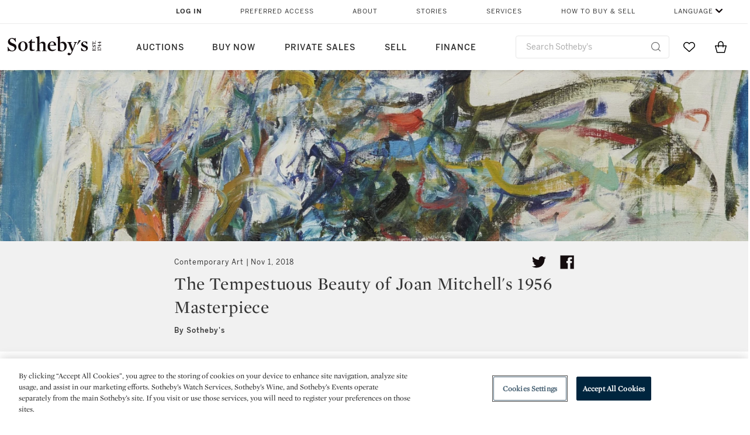

--- FILE ---
content_type: text/html;charset=UTF-8
request_url: https://www.sothebys.com/en/articles/the-tempestuous-beauty-of-joan-mitchells-1956-masterpiece
body_size: 24208
content:
<!DOCTYPE html>
<html class="ArticlePage" lang="en">
    <head>
    <meta charset="UTF-8">

    
    <link rel="preconnect" href="https://cdn.fonts.net">
    <link rel="stylesheet"
        href="https://cdn.fonts.net/kit/604aed6c-1d0b-4404-bedd-e585cecd62fc/604aed6c-1d0b-4404-bedd-e585cecd62fc.css">
    
    
    <script src="https://cdn-ukwest.onetrust.com/scripttemplates/otSDKStub.js" type="text/javascript" charset="UTF-8"
        data-domain-script=7754d653-fe9e-40b1-b526-f0bb1a6ea107></script>
    <script src="/etc/designs/shared/js/stb-global.js"></script>
    
    
    <script>
        !(function () {
            var analytics = window.analytics = window.analytics || [];
            if (!analytics.initialize) {
                if (analytics.invoked) {
                    window.console && console.error && console.error("Segment snippet included twice.");
                } else {
                    analytics.invoked = !0;
                    analytics.methods = ["trackSubmit", "trackClick", "trackLink", "trackForm", "pageview", "identify", "reset", "group", "track", "ready", "alias", "debug", "page", "once", "off", "on"];
                    analytics.factory = function (t) { return function () { var e = Array.prototype.slice.call(arguments); e.unshift(t); analytics.push(e); return analytics } };
                    for (var t = 0; t < analytics.methods.length; t++) {
                        var e = analytics.methods[t];
                        analytics[e] = analytics.factory(e)
                    }
                    analytics.load = function (t, e) {
                        var n = document.createElement("script");
                        n.type = "text/javascript";
                        n.async = !0;
                        n.src = ("https:" === document.location.protocol ? "https://" : "http://") + "cdn.segment.com/analytics.js/v1/" + t + "/analytics.min.js";
                        var o = document.getElementsByTagName("script")[0];
                        o.parentNode.insertBefore(n, o);
                        analytics._loadOptions = e
                    };
                    analytics.SNIPPET_VERSION = "4.1.0";

                    // Fixed syntax for IE11 and consent manager check
                    if (!!navigator.userAgent.match(/Trident\/7\./)) {
                        analytics.load("3DPSfpG4OjRBGEMqXhG0ZZsFghihTZso");
                    }
                }
            }
        })();

        function OptanonWrapper() {
            const isPreview = window.name.includes('PreviewFrame-preview')

            window.addEventListener('animationend', event => {
                const onetrustLoaded = event.animationName === 'onetrust-fade-in'
                if (onetrustLoaded && isPreview && window.Optanon) window.Optanon.Close()
            })

            if (!navigator.userAgent.match(/Trident\/7\./) && !isPreview) { // disable on IE11
                const DEBUG_LABEL = 'SEGMENT_DEBUG';
                const debug = window.localStorage.getItem(DEBUG_LABEL) === 'true';

                try {
                    if (hasCookie('OptanonConsent')) {
                        window.SothebysShared.findSegmentIntegrations("3DPSfpG4OjRBGEMqXhG0ZZsFghihTZso").then(
                            function (integrations) {
                                analytics.load("3DPSfpG4OjRBGEMqXhG0ZZsFghihTZso", {
                                    integrations: integrations
                                });
                                window.addEventListener("OTConsentApplied", onOneTrustChanged);
                            });
                    }
                    function onOneTrustChanged() {
                        window.location.reload();
                    }
                } catch (e) {
                    if (debug) console.error(e);
                };

                function hasCookie(name) {
                    return getCookie(name) != null;
                }

                function getCookie(name) {
                    let match = document.cookie.match(new RegExp('(^| )' + name + '=([^;]+)'));
                    if (match) return match[2];
                }
            }
        }
    </script>
    <link rel="preload" as="script" href="https://sothebys-com.brightspotcdn.com/resource/00000169-4eb2-d078-adfb-6eb2e0750000/styleguide/react/sothebys-components-with-react.min.489d1f52cda29085fddfa14ba1811a2f.gz.js">
    <link rel="stylesheet" href="https://sothebys-com.brightspotcdn.com/resource/00000169-4eb2-d078-adfb-6eb2e0750000/styleguide/All.min.1250976f409aaffbb4853acee214da0b.gz.css"><style>.ErrorPage-body {text-align: center; max-width: 667px; margin: 30px auto;}
.ErrorPage-body h1 {
  font-size: 100px;
  line-height: 1;
  letter-spacing: 2.6px;
  font-weight: 400;
  padding-bottom: 20px;
}
.ErrorPage-body h3 {
  font-size: 32px;
  font-weight: 300;
  line-height: 1.25;
  letter-spacing: 2px;
  padding: 0 10px 28px;
  max-width: 440px;
  margin: 0 auto;
}
.ErrorPage-body p {
  font-size: 20px;
  line-height: 1.2;
  padding: 0 10px 30px;
}</style>
<style>.TravexPage-black-background-container[data-white-background] .TravexLocation-eventDateRange {
    color: #000;
}</style>
<style>@media only screen and (max-width: 767px) {
   .AlgoliaGeographicSearchPage .listview-results { grid-template-columns: minmax(100px, 1fr); }
}</style>
<style>.ServiceDetailPage-aside .Address {
    display: none;
}</style>
<style>[data-preferred-content] .GallerySlide-actions {
    display: none;
}</style>
<style>.SearchModule-results .Card dynamic-cta:nth-of-type(odd) a[href] { display: none; }
.SearchModule-results .Card dynamic-cta:nth-of-type(odd) a[href*='http'] { display: flex; }</style>
<style></style><meta name="segment-site-verification" content="XB3b8DBgKNAcJ3nmgDYEFFkbV2OS4QD7"><style></style>
<style></style> <meta name="google-site-verification" content="jatOijsUDn6t0MH8uZbjbex1rYj2tgZZa_x1TAU32To"/> <style></style>
<style>@media only screen and (min-width: 768px) {
.DynamicCarousel-items[data-four-wide] .DynamicCarousel-items-item .Card .Image-uncropped, .MosaicCarousel-items[data-four-wide] .MosaicCarousel-items-item .Card .Image-uncropped {
    max-height: 376px;
    max-width: 100%;
}
}</style>
<style>aside [class$="-cta"] {
    display: block;
    text-align: left;
    margin: 0;
    min-width: unset;
    max-width: unset;
}
aside [class$="-cta"]:empty {
    display: none;
}</style>
<meta name="viewport" content="width=device-width, initial-scale=1"><title>The Tempestuous Beauty of Joan Mitchell&#x27;s 1956 Masterpiece | Contemporary Art | Sotheby’s</title>

    <meta name="description" content="Joan Mitchell’s exuberant 1956 canvas Untitled will highlight Sotheby&#x27;s Contemporary Art Day Sale (15 November, New York). Executed in 1956, soon after Mitchell&#x27;s relocation to Paris, the painting pulses with energetic and poetic mark-making and is considered the apotheosis of her singular brand of Abstract Expressionism. Before this iconic work comes to auction, learn more about Mitchell and the myriad influences that inform her unique style.">
    <link rel="canonical" href="https://www.sothebys.com/en/articles/the-tempestuous-beauty-of-joan-mitchells-1956-masterpiece">
    <meta name="brightspot.contentId" content="00000166-cc7b-dce0-a5f6-cdfb493e0000">

    <meta property="og:title" content="The Tempestuous Beauty of Joan Mitchell&#x27;s 1956 Masterpiece">

    <meta property="og:url" content="https://www.sothebys.com/en/articles/the-tempestuous-beauty-of-joan-mitchells-1956-masterpiece">

<meta property="og:image" content="https://sothebys-com.brightspotcdn.com/ff/cf/a538f90c4ec2a15d8997f69a1757/joan-mitchell-untitled.jpg">


<meta property="og:image:url" content="https://sothebys-com.brightspotcdn.com/ff/cf/a538f90c4ec2a15d8997f69a1757/joan-mitchell-untitled.jpg">

    <meta property="og:image:secure_url" content="https://sothebys-com.brightspotcdn.com/ff/cf/a538f90c4ec2a15d8997f69a1757/joan-mitchell-untitled.jpg">

<meta property="og:image:width" content="1838">
<meta property="og:image:height" content="2000">
    <meta property="og:image:type" content="image">



    <meta property="og:description" content="Joan Mitchell’s exuberant 1956 canvas Untitled will highlight Sotheby&#x27;s Contemporary Art Day Sale (15 November, New York). Executed in 1956, soon after Mitchell&#x27;s relocation to Paris, the painting pulses with energetic and poetic mark-making and is considered the apotheosis of her singular brand of&quot;u2026">

    <meta property="og:locale" content="en">

    <meta property="og:locale:alternate" content="en">

    <meta property="og:site_name" content="Sothebys.com">


    <meta property="og:type" content="article">

    <meta property="article:published_time" content="2018-11-01T22:12:02.817">

    <meta property="article:modified_time" content="2018-11-05T18:27:32.001">

    <meta property="article:section" content="Stories &amp; Videos">

<meta name="twitter:card" content="summary_large_image"/>





    <meta name="twitter:description" content="Joan Mitchell’s exuberant 1956 canvas Untitled will highlight Sotheby&#x27;s Contemporary Art Day Sale (15 November, New York). Executed in 1956, soon after Mitchell&#x27;s relocation to Paris, the painting pulses with energetic and poetic mark-making and is considered the apotheosis of her singular brand of Abstract Expressionism. Before this iconic work comes to auction, learn more about Mitchell and the myriad influences that inform her unique style."/>



    
    
    <meta name="twitter:image" content="https://sothebys-com.brightspotcdn.com/ff/cf/a538f90c4ec2a15d8997f69a1757/joan-mitchell-untitled.jpg"/>
    









    <meta name="twitter:title" content="The Tempestuous Beauty of Joan Mitchell&#x27;s 1956 Masterpiece"/>



    <meta property="fb:app_id" content="939141536887366">

    <meta property="fb:pages" content="101894826563370">



    
        <meta property="article:sr_section" content="Contemporary Art">
    
<meta property="article:tag" content="Joan Mitchell "><meta property="article:tag" content="Fine Art"><meta property="article:tag" content="New York"><link rel="alternate" href="https://www.sothebys.com/en/articles/the-tempestuous-beauty-of-joan-mitchells-1956-masterpiece" hreflang="en" /><link rel="apple-touch-icon"sizes="180x180"href="/apple-touch-icon.png">
<link rel="icon"type="image/png"href="/favicon-32x32.png">
<link rel="icon"type="image/png"href="/favicon-16x16.png">

    <script type="application/ld+json">{
  "@context" : "http://schema.org",
  "@type" : "Article",
  "author" : [ {
    "@context" : "http://schema.org",
    "@type" : "Organization",
    "contactPoint" : [ {
      "@context" : "http://schema.org",
      "@type" : "ContactPoint",
      "areaServed" : [ "US" ],
      "contactType" : "customer service",
      "telephone" : "+1 212 606 7000"
    }, {
      "@context" : "http://schema.org",
      "@type" : "ContactPoint",
      "areaServed" : [ "UK" ],
      "contactType" : "customer service",
      "telephone" : "+44 (0) 20 7293 5000"
    } ],
    "logo" : {
      "@context" : "http://schema.org",
      "@type" : "ImageObject",
      "height" : "60",
      "name" : "Sotheby's",
      "url" : "https://sothebys-com.brightspotcdn.com/dims4/default/6459e22/2147483647/strip/false/crop/200x60+0+0/resize/200x60!/quality/90/?url=http%3A%2F%2Fsothebys-brightspot.s3.amazonaws.com%2Fdotcom%2Ffa%2F1e%2F824c9f1d4e4f9fb495368c7bafdc%2Ftest-sothebys-logo-200x60-1.png",
      "width" : "200"
    },
    "name" : "Sotheby's",
    "url" : "https://www.sothebys.com"
  } ],
  "dateModified" : "2018-11-05T18:27:32.001Z",
  "datePublished" : "2018-11-01T22:12:02.817Z",
  "headline" : "The Tempestuous Beauty of Joan Mitchell's 1956 Masterpiece",
  "image" : [ {
    "@context" : "http://schema.org",
    "@type" : "ImageObject",
    "height" : "850",
    "url" : "https://sothebys-com.brightspotcdn.com/dims4/default/a087080/2147483647/strip/false/crop/1838x1562+0+219/resize/1000x850!/quality/90/?url=http%3A%2F%2Fsothebys-brightspot.s3.amazonaws.com%2Fdotcom%2Fff%2Fcf%2Fa538f90c4ec2a15d8997f69a1757%2Fjoan-mitchell-untitled.jpg",
    "width" : "1000"
  }, {
    "@context" : "http://schema.org",
    "@type" : "ImageObject",
    "height" : "900",
    "url" : "https://sothebys-com.brightspotcdn.com/dims4/default/a228f78/2147483647/strip/false/crop/1838x1838+0+81/resize/900x900!/quality/90/?url=http%3A%2F%2Fsothebys-brightspot.s3.amazonaws.com%2Fdotcom%2Fff%2Fcf%2Fa538f90c4ec2a15d8997f69a1757%2Fjoan-mitchell-untitled.jpg",
    "width" : "900"
  }, {
    "@context" : "http://schema.org",
    "@type" : "ImageObject",
    "height" : "675",
    "url" : "https://sothebys-com.brightspotcdn.com/dims4/default/f0ac347/2147483647/strip/false/crop/1838x1034+0+483/resize/1200x675!/quality/90/?url=http%3A%2F%2Fsothebys-brightspot.s3.amazonaws.com%2Fdotcom%2Fff%2Fcf%2Fa538f90c4ec2a15d8997f69a1757%2Fjoan-mitchell-untitled.jpg",
    "width" : "1200"
  } ],
  "mainEntityOfPage" : {
    "@type" : "WebPage",
    "@id" : "https://www.sothebys.com/en/articles/the-tempestuous-beauty-of-joan-mitchells-1956-masterpiece"
  },
  "name" : "The Tempestuous Beauty of Joan Mitchell's 1956 Masterpiece | Contemporary Art | Sotheby’s",
  "publisher" : {
    "@context" : "http://schema.org",
    "@type" : "Organization",
    "contactPoint" : [ {
      "@context" : "http://schema.org",
      "@type" : "ContactPoint",
      "areaServed" : [ "US" ],
      "contactType" : "customer service",
      "telephone" : "+1 212 606 7000"
    }, {
      "@context" : "http://schema.org",
      "@type" : "ContactPoint",
      "areaServed" : [ "UK" ],
      "contactType" : "customer service",
      "telephone" : "+44 (0) 20 7293 5000"
    } ],
    "logo" : {
      "@context" : "http://schema.org",
      "@type" : "ImageObject",
      "height" : "60",
      "name" : "Sotheby's",
      "url" : "https://sothebys-com.brightspotcdn.com/dims4/default/6459e22/2147483647/strip/false/crop/200x60+0+0/resize/200x60!/quality/90/?url=http%3A%2F%2Fsothebys-brightspot.s3.amazonaws.com%2Fdotcom%2Ffa%2F1e%2F824c9f1d4e4f9fb495368c7bafdc%2Ftest-sothebys-logo-200x60-1.png",
      "width" : "200"
    },
    "name" : "Sotheby's",
    "url" : "https://www.sothebys.com"
  },
  "url" : "https://www.sothebys.com/en/articles/the-tempestuous-beauty-of-joan-mitchells-1956-masterpiece"
}</script>
    
    <link rel="amphtml" href="https://www.sothebys.com/en/articles/the-tempestuous-beauty-of-joan-mitchells-1956-masterpiece?_amp=true">
    
    <script>
        !function () { "use strict"; !function () { if (void 0 === window.Reflect || void 0 === window.customElements || window.customElements.polyfillWrapFlushCallback) return; const t = HTMLElement; window.HTMLElement = { HTMLElement: function () { return Reflect.construct(t, [], this.constructor) } }.HTMLElement, HTMLElement.prototype = t.prototype, HTMLElement.prototype.constructor = HTMLElement, Object.setPrototypeOf(HTMLElement, t) }() }();
    </script>
    
    <script>
        !function () { "use strict"; var n, t = !1, o = [], d = !1; function e() { window.WebComponents.ready = !0, document.dispatchEvent(new CustomEvent("WebComponentsReady", { bubbles: !0 })) } function i() { window.customElements && customElements.polyfillWrapFlushCallback && customElements.polyfillWrapFlushCallback(function (e) { n = e, d && n() }) } function r() { window.HTMLTemplateElement && HTMLTemplateElement.bootstrap && HTMLTemplateElement.bootstrap(window.document), t = !0, c().then(e) } function c() { d = !1; var e = o.map(function (e) { return e instanceof Function ? e() : e }); return o = [], Promise.all(e).then(function () { d = !0, n && n() }).catch(function (e) { console.error(e) }) } window.WebComponents = window.WebComponents || {}, window.WebComponents.ready = window.WebComponents.ready || !1, window.WebComponents.waitFor = window.WebComponents.waitFor || function (e) { e && (o.push(e), t && c()) }, window.WebComponents._batchCustomElements = i; var a = "webcomponents-loader.js", l = []; "attachShadow" in Element.prototype && "getRootNode" in Element.prototype && (!window.ShadyDOM || !window.ShadyDOM.force) || l.push("sd"), window.customElements && !window.customElements.forcePolyfill || l.push("ce"); var s, m, w, u = function () { var e = document.createElement("template"); if (!("content" in e)) return !0; if (!(e.content.cloneNode() instanceof DocumentFragment)) return !0; var n = document.createElement("template"); n.content.appendChild(document.createElement("div")), e.content.appendChild(n); var t = e.cloneNode(!0); return 0 === t.content.childNodes.length || 0 === t.content.firstChild.content.childNodes.length }(); window.Promise && Array.from && window.URL && window.Symbol && !u || (l = ["sd-ce-pf"]), l.length ? (s = "bundles/webcomponents-" + l.join("-") + ".js", m = window.WebComponents.root ? window.WebComponents.root + s : document.querySelector('script[src*="' + a + '"]').src.replace(a, s), (w = document.createElement("script")).src = m, "loading" === document.readyState ? (w.setAttribute("onload", "window.WebComponents._batchCustomElements()"), document.write(w.outerHTML), document.addEventListener("DOMContentLoaded", r)) : (w.addEventListener("load", function () { i(), r() }), w.addEventListener("error", function () { throw new Error("Could not load polyfill bundle" + m) }), document.head.appendChild(w))) : "complete" === document.readyState ? (t = !0, e()) : (window.addEventListener("load", r), window.addEventListener("DOMContentLoaded", function () { window.removeEventListener("load", r), r() })) }();
    </script>
    
    <meta name="brightspot.cached" content="true">

    <link rel="stylesheet" href="https://cdn.jsdelivr.net/npm/keen-slider@6.8.5/keen-slider.min.css" />
    <!-- Add Webcomponents Loader -->
    <script src="https://unpkg.com/@webcomponents/webcomponentsjs@2.5.0/webcomponents-loader.js"></script>

    <!-- Add Custom Elements ES5 Adapter -->
    <script src="https://unpkg.com/@webcomponents/webcomponentsjs@2.5.0/custom-elements-es5-adapter.js"></script>
    <script src="https://unpkg.com/@popperjs/core@2"></script>
    <script src="https://unpkg.com/tippy.js@6"></script>

    <script src="/core/page/ym-utils.js"></script>
    <script src="https://sothebys-com.brightspotcdn.com/resource/00000169-4eb2-d078-adfb-6eb2e0750000/styleguide/All.min.7d7c3ed1770081721dbdb3e5599d06f9.gz.js" async></script><script>
    window.fbAsyncInit = function() {
    FB.init({
    
        appId : '939141536887366',
    
    xfbml : true,
    version : 'v2.9'
    });
    };
    (function(d, s, id){
    var js, fjs = d.getElementsByTagName(s)[0];
    if (d.getElementById(id)) {return;}
    js = d.createElement(s); js.id = id;
    js.src = "//connect.facebook.net/en_US/sdk.js";
    fjs.parentNode.insertBefore(js, fjs);
    }(document, 'script', 'facebook-jssdk'));
</script>
<script>!function(e){var o={};function t(r){if(o[r])return o[r].exports;var n=o[r]={i:r,l:!1,exports:{}};return e[r].call(n.exports,n,n.exports,t),n.l=!0,n.exports}t.m=e,t.c=o,t.d=function(e,o,r){t.o(e,o)||Object.defineProperty(e,o,{enumerable:!0,get:r})},t.r=function(e){"undefined"!=typeof Symbol&&Symbol.toStringTag&&Object.defineProperty(e,Symbol.toStringTag,{value:"Module"}),Object.defineProperty(e,"__esModule",{value:!0})},t.t=function(e,o){if(1&o&&(e=t(e)),8&o)return e;if(4&o&&"object"==typeof e&&e&&e.__esModule)return e;var r=Object.create(null);if(t.r(r),Object.defineProperty(r,"default",{enumerable:!0,value:e}),2&o&&"string"!=typeof e)for(var n in e)t.d(r,n,function(o){return e[o]}.bind(null,n));return r},t.n=function(e){var o=e&&e.__esModule?function(){return e.default}:function(){return e};return t.d(o,"a",o),o},t.o=function(e,o){return Object.prototype.hasOwnProperty.call(e,o)},t.p="",t(t.s=10)}([function(e,o,t){"use strict";Object.defineProperty(o,"__esModule",{value:!0}),o.getCampaigns=o.getCookie=o.removeCookie=o.setCookie=o.getQueryParam=o.isUrlSecure=void 0;var r=function(e){return e&&e.__esModule?e:{default:e}}(t(7)),n=function(e){if(e&&e.__esModule)return e;var o={};if(null!=e)for(var t in e)Object.prototype.hasOwnProperty.call(e,t)&&(o[t]=e[t]);return o.default=e,o}(t(3));var a=function(e,o){try{return e[o]}catch(e){}},i=(o.isUrlSecure=function(e){var o=new r.default(e);return!!o&&"https:"===o.protocol},o.getQueryParam=function(e,o){var t=new r.default(e,!0);if(!Array.isArray(o))return a(t.query,o);var n=void 0,i=!0,s=!1,u=void 0;try{for(var c,l=o[Symbol.iterator]();!(i=(c=l.next()).done);i=!0){var f=c.value,m=a(t.query,f);m&&(void 0===n&&(n={}),n[f]=m)}}catch(e){s=!0,u=e}finally{try{!i&&l.return&&l.return()}finally{if(s)throw u}}return null===n?void 0:n});o.setCookie=function(e){var o=e.name,t=e.value,r=e.expires,a=void 0===r?1:r,i=e.path,s={};a&&(s.expires=a),i&&(s.path=i),n.set(o,t,a)},o.removeCookie=function(e){n.remove(e)},o.getCookie=function(e){n.get(e)},o.getCampaigns=function(e){var o=i(e,["aecmp","cmp"]);if(o){var t=o.aecmp,r=o.cmp;return t||r}}},function(e,o,t){"use strict";Object.defineProperty(o,"__esModule",{value:!0}),o.campaign=void 0;var r=t(0);o.campaign=function(e){try{var o={cookieName:"aecmp",patterns:{alwaysIgnore:[/^Simple_Registration_Complete$/],ignoreIfPrior:[/^email_SimpleAccountWelcome_Estimates_zaius_\d{1,2}-[a-z]{1,3}-\d{1,2}$/i]}},t=function(e,o){return e.test(o)},n=(0,r.getCookie)(o.cookieName);n&&!0===o.patterns.alwaysIgnore.some(function(e){return t(e,n)})&&((0,r.removeCookie)(o.cookieName),n=void 0);var a=(0,r.getCampaigns)(e);if(!a)return;if(n&&n===a)return;if(!0===o.patterns.alwaysIgnore.some(function(e){return t(e,a)}))return;if(!n)return void(0,r.setCookie)({name:o.cookieName,value:a,expires:30});if(!0===o.patterns.ignoreIfPrior.some(function(e){return t(e,a)}))return;(0,r.setCookie)({name:o.cookieName,value:a,expires:30})}catch(e){console.error(e)}}},function(e,o,t){"use strict";Object.defineProperty(o,"__esModule",{value:!0}),o.traffic=void 0;var r=t(0);o.traffic=function(e,o){try{var t=(0,r.isUrlSecure)(o),n=function(e){return"AE-"+e},a={set:function(e,o){t?window.sessionStorage.setItem(n(e),"string"==typeof o?o:JSON.stringify(o)):(0,r.setCookie)({name:n(e),value:o})},get:function(e){if(t)return window.sessionStorage.getItem(n(e));(0,r.getCookie)(n(e))},remove:function(e){if(t)return window.sessionStorage.removeItem(n(e));(0,r.removeCookie)(n(e))},replace:function(e){if(t&&!window.sessionStorage.getItem(n(e))){var o=(0,r.getCookie)(n(e));o&&(window.sessionStorage.setItem(n(e),o),(0,r.removeCookie)(n(e)))}}},i=void 0,s=void 0,u=void 0,c=void 0,l=void 0,f={keyName:"aetrfc",referrer:e,types:{d:"direct",r:"referral",o:"organic",p:"paid",c:"campaign"},internalDomains:["sothebys.com","auth0.com","sothebys.io"],patterns:{alwaysIgnore:[/^Simple_Registration_Complete$/],ignoreIfPrior:[/^email_SimpleAccountWelcome_Estimates_zaius_\d{1,2}-[a-z]{1,3}-\d{1,2}$/i],href:/(?:https?:\/\/)?((?:[\w-.])+)(?:\/?$|(?:\/?[^\?]\/?)+)(?:(?:\?)([^#]+))?/i},searchEngines:[{n:"360.cn",u:["360.cn"],q:"q"},{n:"Alice",u:["www.alice.com","aliceadsl.fr"],q:"qs"},{n:"Alltheweb",u:["www.alltheweb.com"],q:"q"},{n:"Altavista",u:["www.altavista.com"],q:"q"},{n:"AOL",u:["www.aol.com"],q:["encquery, q, query"]},{n:"Ask",u:["www.ask.com","search.aol.","alicesuche.aol."],q:"q"},{n:"Auone",u:["search.auone.jp"],q:"q"},{n:"Avg",u:["isearch.avg.com"],q:"q"},{n:"Babylon",u:["search.babylon.com"],q:"q"},{n:"Baidu",u:["www.baidu.com"],q:"wd, word"},{n:"Biglobe",u:["biglobe.ne.jp"],q:"q"},{n:"Bing",u:["www.bing."],q:"q"},{n:"Centrum.cz",u:["search.centrum.cz"],q:"q"},{n:"Comcast",u:["search.comcast.net"],q:"q"},{n:"Conduit",u:["search.conduit.com"],q:"q"},{n:"CNN",u:["www.cnn.com/SEARCH"],q:"query"},{n:"Daum",u:["www.daum.net"],q:"q"},{n:"Ekolay",u:["www.ekolay.net"],q:"q"},{n:"Eniro",u:["www.eniro.se"],q:"search_word"},{n:"Globo",u:["www.globo.com/busca"],q:"q"},{n:"go.mail.ru",u:["go.mail.ru"],q:"q"},{n:"Google",u:["www.google."],q:"q"},{n:"goo.ne",u:["goo.ne.jp"],q:"MT"},{n:"haosou.com",u:["www.haosou.com/s"],q:"q"},{n:"Incredimail",u:["search.incredimail.com"],q:"q"},{n:"Kvasir",u:["www.kvasir.no"],q:"q"},{n:"Live",u:["www.bing."],q:"q"},{n:"Lycos",u:["www.lycos."],q:"q"},{n:"Lycos",u:["search.lycos."],q:"query"},{n:"Mamma",u:["www.mamma.com"],q:"query"},{n:"MSN",u:["www.msn.com","money.msn.com","local.msn.com"],q:"q"},{n:"Mynet",u:["www.mynet.com"],q:"q"},{n:"Najdi",u:["najdi.si"],q:"q"},{n:"Naver",u:["www.naver.com"],q:"query"},{n:"Netscape",u:["search.netscape.com"],q:"query"},{n:"ONET",u:["szukaj.onet.pl"],q:"q, qt"},{n:"Ozu",u:["www.ozu.es"],q:"q"},{n:"PCHome",u:["www.pchome.com"],q:"q"},{n:"Rakuten",u:["rakuten."],q:"qt"},{n:"Rambler",u:["rambler.ru"],q:"query"},{n:"Search-results",u:["search-results.com"],q:"q"},{n:"search.smt.docomo",u:["search.smt.docomo.ne.jp"],q:"MT"},{n:"Sesam",u:["sesam.no"],q:"q"},{n:"Seznam",u:["www.seznam.cz"],q:"q"},{n:"So.com",u:["www.so.com/s"],q:"q"},{n:"Sogou",u:["www.sogou.com"],q:"query"},{n:"Startsiden",u:["www.startsiden.no/sok"],q:"q"},{n:"Szukacz",u:["www.szukacz.pl"],q:"q"},{n:"Terra",u:["buscador.terra.com.br"],q:"query"},{n:"Tut.by",u:["search.tut.by"],q:"query"},{n:"Ukr",u:["search.ukr.net"],q:"q"},{n:"Virgilio",u:["search.virgilio.it"],q:"qs"},{n:"Voila",u:["www.voila.fr"],q:"rdata"},{n:"Wirtulana Polska",u:["www.wp.pl"],q:"szukaj"},{n:"Yahoo",u:["www.yahoo.","yahoo.","m.yahoo.com"],q:"p"},{n:"Yandex",u:["www.yandex.com","yandex.ru"],q:"text"},{n:"Yam",u:["www.yam.com"],q:"k"}]},m=(0,r.getCampaigns)(o),p=!1;if(f.internalDomains.map(function(e){f.referrer.indexOf(e)>-1&&(p=!0)}),p)return void a.replace(f.keyName);var w=f.referrer.match(f.patterns.href);if(null===w)i=f.types.d;else{var h=w[1];l=h||"".toLowerCase();var y=null;f.searchEngines.map(function(e,o){(Array.isArray(e.u)?e.u:[e.u]).map(function(o){h.indexOf(o.toLowerCase())>-1&&(y=e)})});var d=null;try{d=f.referrer.split("?")[0]}catch(e){}u=d,null===y?i=f.types[m?"c":"r"]:(i=f.types[m?"p":"o"],s=y.n,c=function(o){if(!Array.isArray(o))return(0,r.getQueryParam)(e,o)||"";var t=(0,r.getQueryParam)(e,o);if(!t)return"";console.log(JSON.stringify(t,null,2));var n="";for(var a in t)n=n+(n?" ":"")+t[a];return n}(y.q))}var q={type:i,entry_path:window.location.pathname};s&&(q.source=s),l&&(q.domain=l),u&&(q.referring_url=u),c&&(q.keywords=c),a.set(f.keyName,q)}catch(e){console.error(e)}}},function(e,o,t){"use strict";Object.defineProperty(o,"__esModule",{value:!0});o.get=function(e){try{var o=new RegExp(e+"=([^;]+)").exec(document.cookie);try{return JSON.parse(o[1])}catch(e){return o[1]}}catch(e){}},o.set=function(e,o,t){var r=new Date;r.setTime(r.getTime()+86400*t*1e3),document.cookie=e+"="+JSON.stringify(o)+";expires="+r.toUTCString()+"; path=/"},o.remove=function(e){document.cookie=e+"=;expires=Thu, 01 Jan 1970 00:00:01 GMT; path=/"}},function(e,o,t){"use strict";var r=Object.prototype.hasOwnProperty;function n(e){return decodeURIComponent(e.replace(/\+/g," "))}o.stringify=function(e,o){o=o||"";var t=[];for(var n in"string"!=typeof o&&(o="?"),e)r.call(e,n)&&t.push(encodeURIComponent(n)+"="+encodeURIComponent(e[n]));return t.length?o+t.join("&"):""},o.parse=function(e){for(var o,t=/([^=?&]+)=?([^&]*)/g,r={};o=t.exec(e);){var a=n(o[1]),i=n(o[2]);a in r||(r[a]=i)}return r}},function(e,o,t){"use strict";e.exports=function(e,o){if(o=o.split(":")[0],!(e=+e))return!1;switch(o){case"http":case"ws":return 80!==e;case"https":case"wss":return 443!==e;case"ftp":return 21!==e;case"gopher":return 70!==e;case"file":return!1}return 0!==e}},function(e,o,t){"use strict";var r,n="function"==typeof Symbol&&"symbol"==typeof Symbol.iterator?function(e){return typeof e}:function(e){return e&&"function"==typeof Symbol&&e.constructor===Symbol&&e!==Symbol.prototype?"symbol":typeof e};r=function(){return this}();try{r=r||Function("return this")()||(0,eval)("this")}catch(e){"object"===("undefined"==typeof window?"undefined":n(window))&&(r=window)}e.exports=r},function(e,o,t){"use strict";(function(o){var r="function"==typeof Symbol&&"symbol"==typeof Symbol.iterator?function(e){return typeof e}:function(e){return e&&"function"==typeof Symbol&&e.constructor===Symbol&&e!==Symbol.prototype?"symbol":typeof e},n=t(5),a=t(4),i=/^([a-z][a-z0-9.+-]*:)?(\/\/)?([\S\s]*)/i,s=/^[A-Za-z][A-Za-z0-9+-.]*:\/\//,u=[["#","hash"],["?","query"],["/","pathname"],["@","auth",1],[NaN,"host",void 0,1,1],[/:(\d+)$/,"port",void 0,1],[NaN,"hostname",void 0,1,1]],c={hash:1,query:1};function l(e){var t,n=o&&o.location||{},a={},i=void 0===(e=e||n)?"undefined":r(e);if("blob:"===e.protocol)a=new m(unescape(e.pathname),{});else if("string"===i)for(t in a=new m(e,{}),c)delete a[t];else if("object"===i){for(t in e)t in c||(a[t]=e[t]);void 0===a.slashes&&(a.slashes=s.test(e.href))}return a}function f(e){var o=i.exec(e);return{protocol:o[1]?o[1].toLowerCase():"",slashes:!!o[2],rest:o[3]}}function m(e,o,t){if(!(this instanceof m))return new m(e,o,t);var i,s,c,p,w,h,y=u.slice(),d=void 0===o?"undefined":r(o),q=this,v=0;for("object"!==d&&"string"!==d&&(t=o,o=null),t&&"function"!=typeof t&&(t=a.parse),o=l(o),i=!(s=f(e||"")).protocol&&!s.slashes,q.slashes=s.slashes||i&&o.slashes,q.protocol=s.protocol||o.protocol||"",e=s.rest,s.slashes||(y[2]=[/(.*)/,"pathname"]);v<y.length;v++)c=(p=y[v])[0],h=p[1],c!=c?q[h]=e:"string"==typeof c?~(w=e.indexOf(c))&&("number"==typeof p[2]?(q[h]=e.slice(0,w),e=e.slice(w+p[2])):(q[h]=e.slice(w),e=e.slice(0,w))):(w=c.exec(e))&&(q[h]=w[1],e=e.slice(0,w.index)),q[h]=q[h]||i&&p[3]&&o[h]||"",p[4]&&(q[h]=q[h].toLowerCase());t&&(q.query=t(q.query)),i&&o.slashes&&"/"!==q.pathname.charAt(0)&&(""!==q.pathname||""!==o.pathname)&&(q.pathname=function(e,o){for(var t=(o||"/").split("/").slice(0,-1).concat(e.split("/")),r=t.length,n=t[r-1],a=!1,i=0;r--;)"."===t[r]?t.splice(r,1):".."===t[r]?(t.splice(r,1),i++):i&&(0===r&&(a=!0),t.splice(r,1),i--);return a&&t.unshift(""),"."!==n&&".."!==n||t.push(""),t.join("/")}(q.pathname,o.pathname)),n(q.port,q.protocol)||(q.host=q.hostname,q.port=""),q.username=q.password="",q.auth&&(p=q.auth.split(":"),q.username=p[0]||"",q.password=p[1]||""),q.origin=q.protocol&&q.host&&"file:"!==q.protocol?q.protocol+"//"+q.host:"null",q.href=q.toString()}m.prototype={set:function(e,o,t){var r=this;switch(e){case"query":"string"==typeof o&&o.length&&(o=(t||a.parse)(o)),r[e]=o;break;case"port":r[e]=o,n(o,r.protocol)?o&&(r.host=r.hostname+":"+o):(r.host=r.hostname,r[e]="");break;case"hostname":r[e]=o,r.port&&(o+=":"+r.port),r.host=o;break;case"host":r[e]=o,/:\d+$/.test(o)?(o=o.split(":"),r.port=o.pop(),r.hostname=o.join(":")):(r.hostname=o,r.port="");break;case"protocol":r.protocol=o.toLowerCase(),r.slashes=!t;break;case"pathname":case"hash":if(o){var i="pathname"===e?"/":"#";r[e]=o.charAt(0)!==i?i+o:o}else r[e]=o;break;default:r[e]=o}for(var s=0;s<u.length;s++){var c=u[s];c[4]&&(r[c[1]]=r[c[1]].toLowerCase())}return r.origin=r.protocol&&r.host&&"file:"!==r.protocol?r.protocol+"//"+r.host:"null",r.href=r.toString(),r},toString:function(e){e&&"function"==typeof e||(e=a.stringify);var o,t=this,n=t.protocol;n&&":"!==n.charAt(n.length-1)&&(n+=":");var i=n+(t.slashes?"//":"");return t.username&&(i+=t.username,t.password&&(i+=":"+t.password),i+="@"),i+=t.host+t.pathname,(o="object"===r(t.query)?e(t.query):t.query)&&(i+="?"!==o.charAt(0)?"?"+o:o),t.hash&&(i+=t.hash),i}},m.extractProtocol=f,m.location=l,m.qs=a,e.exports=m}).call(this,t(6))},function(e,o,t){"use strict";Object.defineProperty(o,"__esModule",{value:!0}),o.affiliate=void 0;var r=t(0);o.affiliate=function(e){try{var o=(0,r.getQueryParam)(e,["ranSiteID","clickdate"]);if(!o)return;var t=o.ranSiteID,n=o.clickdate;if(!t||!n)return;(0,r.removeCookie)("aeaffd"),(0,r.setCookie)({name:"aeaffd",value:{click_date:n,site_id:t},expires:30})}catch(e){console.error(e)}}},function(e,o,t){"use strict";var r=t(8),n=t(2),a=t(1);try{var i=window.location.href,s=document.referrer;(0,r.affiliate)(i),(0,n.traffic)(s,i),(0,a.campaign)(i)}catch(e){console.error(e)}},function(e,o,t){e.exports=t(9)}]);</script>
<script>(function() {    
    var getCookie = function(name) {
      var value = "; " + document.cookie;
      var parts = value.split("; " + name + "=");
      if (parts.length == 2) return parts.pop().split(";").shift();
    }

    var aecmpCookie = getCookie('aecmp');
    if (aecmpCookie !== undefined) {
        document.cookie = 'aecmp=' + encodeURI(decodeURI(getCookie('aecmp'))) +  ';path=/;expires=' + new Date(new Date().getTime() + 60*60*24*30*1000).toUTCString();
    }
})();</script>
</head>

    <body class="ArticlePage-body" data-redactable-token="-----BEGIN PUBLIC [base64]/McLQIDAQAB-----END PUBLIC KEY-----"
    data-page-properties='{
      "0": "","jwt_key_prefix": "http://schemas.sothebys.com","auth0Domain": [&quot;accounts.sothebys.com&quot;],"auth0ClientID": "T7hr3mPabRS4lVwwyVr7gqCzF8Lg0m7s","auth0Audience": "https://customer.api.sothebys.com","jwtIssuer": "www.sothebys.com","domain": "sothebys.com","vikingCustomerApi": "https://customerapi.prod.sothelabs.com/graphql"}'
    data-tracking='{"content_type": "Articles","department_category": "Contemporary Art","name": "Articles: The Tempestuous Beauty of Joan Mitchell&#x27;s 1956 Masterpiece","editorial_content": "/en/articles/the-tempestuous-beauty-of-joan-mitchells-1956-masterpiece","topic": "Contemporary Art","related_sales": "No Related Sale","language": "English","date_published": "November 1, 2018 6:12 PM",
    "preferred_content": "false"
    }'>
        <svg xmlns="http://www.w3.org/2000/svg" version="1.1" style="display:none" id="iconsMap">
            <symbol id="chevron" viewBox="0 0 24 13" role="presentation">
                <title>Chevron</title>
                <path d="M23.0287589,11.9714057 C23.2542377,12.192216 23.6160264,12.1884314 23.8368367,11.9629526 C24.057647,11.7374739 24.0538624,11.3756851 23.8283836,11.1548748 L12.6042778,0.163163174 C12.3842387,-0.0523200037 12.0330147,-0.0546587542 11.8101255,0.157875028 L0.177089588,11.2504423 C-0.0513097512,11.4682302 -0.0599119823,11.8299365 0.157875968,12.0583359 C0.375663918,12.2867352 0.737370183,12.2953374 0.965769522,12.0775495 L12.1991742,1.36604663 L23.0287589,11.9714057 Z"></path>
            </symbol>
        </svg>
        <div data-sothebys-component-url="header" data-brightspot-hosted="true"></div>
        
            
                <div class="ArticlePage-pageBanner">
                    
                        <figure class="Figure">
    
        <picture>
    
    
        
            
        
    

    
    
        
    
        <source type="image/webp"  width="1440"
     height="330"
    srcset="https://sothebys-com.brightspotcdn.com/dims4/default/316cbb5/2147483647/strip/true/crop/1838x421+0+789/resize/375x86!/format/webp/quality/90/?url=http%3A%2F%2Fsothebys-brightspot.s3.amazonaws.com%2Fdotcom%2Fff%2Fcf%2Fa538f90c4ec2a15d8997f69a1757%2Fjoan-mitchell-untitled.jpg 375w,https://sothebys-com.brightspotcdn.com/dims4/default/fcc4674/2147483647/strip/true/crop/1838x421+0+789/resize/768x176!/format/webp/quality/90/?url=http%3A%2F%2Fsothebys-brightspot.s3.amazonaws.com%2Fdotcom%2Fff%2Fcf%2Fa538f90c4ec2a15d8997f69a1757%2Fjoan-mitchell-untitled.jpg 768w,https://sothebys-com.brightspotcdn.com/dims4/default/17b9603/2147483647/strip/true/crop/1838x421+0+789/resize/1440x330!/format/webp/quality/90/?url=http%3A%2F%2Fsothebys-brightspot.s3.amazonaws.com%2Fdotcom%2Fff%2Fcf%2Fa538f90c4ec2a15d8997f69a1757%2Fjoan-mitchell-untitled.jpg 1440w" srcset='[data-uri]'
/>
    

    
        <source width="1440"
     height="330"
    srcset="https://sothebys-com.brightspotcdn.com/dims4/default/69c412b/2147483647/strip/true/crop/1838x421+0+789/resize/1440x330!/quality/90/?url=http%3A%2F%2Fsothebys-brightspot.s3.amazonaws.com%2Fdotcom%2Fff%2Fcf%2Fa538f90c4ec2a15d8997f69a1757%2Fjoan-mitchell-untitled.jpg" srcset='[data-uri]'
/>
    

    
    
    <img class="Image  " alt="" srcset="https://sothebys-com.brightspotcdn.com/dims4/default/ba00561/2147483647/strip/true/crop/1838x421+0+789/resize/375x86!/quality/90/?url=http%3A%2F%2Fsothebys-brightspot.s3.amazonaws.com%2Fdotcom%2Fff%2Fcf%2Fa538f90c4ec2a15d8997f69a1757%2Fjoan-mitchell-untitled.jpg 375w,https://sothebys-com.brightspotcdn.com/dims4/default/b35d0bc/2147483647/strip/true/crop/1838x421+0+789/resize/768x176!/quality/90/?url=http%3A%2F%2Fsothebys-brightspot.s3.amazonaws.com%2Fdotcom%2Fff%2Fcf%2Fa538f90c4ec2a15d8997f69a1757%2Fjoan-mitchell-untitled.jpg 768w,https://sothebys-com.brightspotcdn.com/dims4/default/69c412b/2147483647/strip/true/crop/1838x421+0+789/resize/1440x330!/quality/90/?url=http%3A%2F%2Fsothebys-brightspot.s3.amazonaws.com%2Fdotcom%2Fff%2Fcf%2Fa538f90c4ec2a15d8997f69a1757%2Fjoan-mitchell-untitled.jpg 1440w" width="1440" height="330"
        src="https://sothebys-com.brightspotcdn.com/dims4/default/69c412b/2147483647/strip/true/crop/1838x421+0+789/resize/1440x330!/quality/90/?url=http%3A%2F%2Fsothebys-brightspot.s3.amazonaws.com%2Fdotcom%2Fff%2Fcf%2Fa538f90c4ec2a15d8997f69a1757%2Fjoan-mitchell-untitled.jpg" src="[data-uri]"
    >

</picture>
    
    
</figure>
                    
                </div>
            
        
        <div class="ArticlePage-info-container">
            <div class="ArticlePage-info">
                
                    <div class="ArticlePage-actions"><div class="ActionBar">
    
        <ul class="ActionBar-items">
            
                <li class="ActionBar-items-item"><a class="TwitterTweetButton" aria-label="Tweet this article" data-icon="Tweet" href="https://twitter.com/intent/tweet?url=https://www.sothebys.com/en/articles/the-tempestuous-beauty-of-joan-mitchells-1956-masterpiece&text=The%20Tempestuous%20Beauty%20of%20Joan%20Mitchell%27s%201956%20Masterpiece"
    target="_blank"
><svg class="TwitterSvg" width="30px" height="25px" viewBox="0 0 30 25" version="1.1" xmlns="http://www.w3.org/2000/svg" xmlns:xlink="http://www.w3.org/1999/xlink">
    <!-- Generator: Sketch 49 (51002) - http://www.bohemiancoding.com/sketch -->
    <desc>Created with Sketch.</desc>
    <defs></defs>
    <g id="Symbols" stroke="none" stroke-width="1" fill="none" fill-rule="evenodd">
        <g id="Footer-1440" transform="translate(-409.000000, -42.000000)" fill="#130C0E" data-svg-fill>
            <g id="Social-Block-Footer">
                <g>
                    <g id="Group" transform="translate(207.000000, 28.000000)">
                        <path d="M232,16.8858743 C230.89615,17.3752814 229.709865,17.7064019 228.465046,17.8549905 C229.735496,17.0933441 230.71154,15.8869711 231.17116,14.4499221 C229.981758,15.1551117 228.66455,15.6673786 227.26283,15.9434278 C226.13993,14.7470992 224.540438,14 222.77019,14 C219.37101,14 216.61502,16.7556428 216.61502,20.1544767 C216.61502,20.6369566 216.669745,21.1066213 216.774693,21.557236 C211.659297,21.300583 207.124055,18.8500837 204.088553,15.1263638 C203.558621,16.0352133 203.25521,17.0926514 203.25521,18.220747 C203.25521,20.3560584 204.341742,22.2399123 205.993188,23.3437626 C204.984241,23.3115511 204.035213,23.0348092 203.205334,22.5738036 C203.204988,22.5994343 203.204988,22.6250649 203.204988,22.6513883 C203.204988,25.6332044 205.326445,28.1207643 208.142008,28.6863707 C207.625584,28.826993 207.081799,28.9024996 206.520695,28.9024996 C206.123766,28.9024996 205.738267,28.8637072 205.362466,28.7920106 C206.145587,31.2369682 208.41875,33.0165676 211.112048,33.0660971 C209.005484,34.7171968 206.351671,35.7008601 203.468221,35.7008601 C202.971194,35.7008601 202.481441,35.6717659 202,35.6149628 C204.723778,37.3613116 207.958783,38.3803036 211.434855,38.3803036 C222.755643,38.3803036 228.946834,29.0015586 228.946834,20.8683253 C228.946834,20.6012815 228.940599,20.3359695 228.928823,20.0720429 C230.131386,19.204064 231.17497,18.1203025 232,16.8858743" id="Fill-13"></path>
                    </g>
                </g>
            </g>
        </g>
    </g>
</svg>
</a>
</li>
            
                <li class="ActionBar-items-item"><a class="FacebookShareButton" aria-label="Share article on facebook" data-icon="Facebook"
    href="https://www.facebook.com/dialog/share?app_id=939141536887366&display=popup&href=https://www.sothebys.com/en/articles/the-tempestuous-beauty-of-joan-mitchells-1956-masterpiece"
    target="_blank"
><svg class="FacebookSvg" width="31px" height="30px" viewBox="0 0 31 30" version="1.1" xmlns="http://www.w3.org/2000/svg" xmlns:xlink="http://www.w3.org/1999/xlink">
    <!-- Generator: Sketch 49 (51002) - http://www.bohemiancoding.com/sketch -->
    <desc>Created with Sketch.</desc>
    <defs></defs>
    <g id="Symbols" stroke="none" stroke-width="1" fill="none" fill-rule="evenodd">
        <g id="Footer-1440" transform="translate(-588.000000, -39.000000)" fill="#130C0E" data-svg-fill>
            <g id="Social-Block-Footer">
                <g>
                    <g id="Group" transform="translate(207.000000, 28.000000)">
                        <path d="M381.621862,41 L411.621862,41 L411.621862,11 L381.621862,11 L381.621862,41 Z M407.489798,19.4811718 L404.746529,19.4811718 C403.78699,19.4811718 403.443296,20.0303089 403.443296,20.7844057 L403.443296,23.3903901 L407.489798,23.3903901 L407.009303,27.9860299 L403.443296,27.9860299 L403.574102,40.9967129 L398.155724,40.9967129 L398.024917,27.9860299 L395.281648,27.9860299 L395.281648,23.3903901 L398.024917,23.3903901 L398.024917,20.7844057 C398.024917,17.6979262 399.053582,15.2292261 403.443296,15.0919418 L407.489798,15.0919418 L407.489798,19.4811718 Z" id="Fill-11"></path>
                    </g>
                </g>
            </g>
        </g>
    </g>
</svg>
</a>
</li>
            
        </ul>
    
</div>
</div>
                
                
                    <div class="ArticlePage-topicName">
                        
                            <a href="https://www.sothebys.com/en/departments/contemporary-art">Contemporary Art</a>
                        
                    </div>
                
                
                    <div class="ArticlePage-datePublished">Nov 1, 2018</div>
                
                
                    <h1 class="ArticlePage-headline">The Tempestuous Beauty of Joan Mitchell&#x27;s 1956 Masterpiece</h1>
                

                <div class="ArticlePage-attribution">By Sotheby&#x27;s</div>
            </div>
        </div>
        
        <main class="ArticlePage-main">
            
            
            <article class="ArticlePage-mainContent">
                
                
                    <div class="ArticlePage-articleBody">
                        <div class="RichTextArticleBody">
    
        <div class="RichTextArticleBody-body"> <p><b><i>Joan Mitchell’s exuberant 1956 canvas </i><a class="Link" href="http://www.sothebys.com/en/auctions/ecatalogue/2018/contemporary-art-day-sale-n09933/lot.134.html?locale=en">Untitled</a> <i>will highlight Sotheby's <a class="Link" href="http://www.sothebys.com/en/auctions/2018/contemporary-art-day-sale-n09933.html">Contemporary Art Day Sale</a>  (15 November, New York).  Executed in 1956, soon after Mitchell's relocation to Paris, the painting pulses with energetic and poetic mark-making and is considered the apotheosis of her singular brand of Abstract Expressionism. Before this iconic work comes to auction, learn more about Mitchell and the myriad influences that inform her unique style. </i></b></p><div class="Enhancement">
            <div class="Enhancement-item">
                <figure class="FigureWithAlignment" data-align-center>
    <a href="http://www.sothebys.com/en/auctions/ecatalogue/2018/contemporary-art-day-sale-n09933/lot.134.html?locale=en " aria-hidden="true">
        <picture>
    
    
        
            
        
    

    
    
        
    
        <source type="image/webp"  width="684"
     height="744"
    data-srcset="https://sothebys-com.brightspotcdn.com/dims4/default/8b4c922/2147483647/strip/true/crop/1838x2000+0+0/resize/343x373!/format/webp/quality/90/?url=http%3A%2F%2Fsothebys-brightspot.s3.amazonaws.com%2Fdotcom%2Fff%2Fcf%2Fa538f90c4ec2a15d8997f69a1757%2Fjoan-mitchell-untitled.jpg 343w,https://sothebys-com.brightspotcdn.com/dims4/default/0c3303f/2147483647/strip/true/crop/1838x2000+0+0/resize/548x596!/format/webp/quality/90/?url=http%3A%2F%2Fsothebys-brightspot.s3.amazonaws.com%2Fdotcom%2Fff%2Fcf%2Fa538f90c4ec2a15d8997f69a1757%2Fjoan-mitchell-untitled.jpg 548w,https://sothebys-com.brightspotcdn.com/dims4/default/e56db60/2147483647/strip/true/crop/1838x2000+0+0/resize/684x744!/format/webp/quality/90/?url=http%3A%2F%2Fsothebys-brightspot.s3.amazonaws.com%2Fdotcom%2Fff%2Fcf%2Fa538f90c4ec2a15d8997f69a1757%2Fjoan-mitchell-untitled.jpg 684w" srcset='[data-uri]'
/>
    

    
        <source width="684"
     height="744"
    data-srcset="https://sothebys-com.brightspotcdn.com/dims4/default/632659a/2147483647/strip/true/crop/1838x2000+0+0/resize/684x744!/quality/90/?url=http%3A%2F%2Fsothebys-brightspot.s3.amazonaws.com%2Fdotcom%2Fff%2Fcf%2Fa538f90c4ec2a15d8997f69a1757%2Fjoan-mitchell-untitled.jpg" srcset='[data-uri]'
/>
    

    
    
    <img class="Image lazyload " alt="An abstract painting with a white base and swirls of gesturally applied colors, with more concentrated strokes at the benter." data-srcset="https://sothebys-com.brightspotcdn.com/dims4/default/f4d2297/2147483647/strip/true/crop/1838x2000+0+0/resize/343x373!/quality/90/?url=http%3A%2F%2Fsothebys-brightspot.s3.amazonaws.com%2Fdotcom%2Fff%2Fcf%2Fa538f90c4ec2a15d8997f69a1757%2Fjoan-mitchell-untitled.jpg 343w,https://sothebys-com.brightspotcdn.com/dims4/default/af0dc3d/2147483647/strip/true/crop/1838x2000+0+0/resize/548x596!/quality/90/?url=http%3A%2F%2Fsothebys-brightspot.s3.amazonaws.com%2Fdotcom%2Fff%2Fcf%2Fa538f90c4ec2a15d8997f69a1757%2Fjoan-mitchell-untitled.jpg 548w,https://sothebys-com.brightspotcdn.com/dims4/default/632659a/2147483647/strip/true/crop/1838x2000+0+0/resize/684x744!/quality/90/?url=http%3A%2F%2Fsothebys-brightspot.s3.amazonaws.com%2Fdotcom%2Fff%2Fcf%2Fa538f90c4ec2a15d8997f69a1757%2Fjoan-mitchell-untitled.jpg 684w" width="684" height="744"
        data-src="https://sothebys-com.brightspotcdn.com/dims4/default/632659a/2147483647/strip/true/crop/1838x2000+0+0/resize/684x744!/quality/90/?url=http%3A%2F%2Fsothebys-brightspot.s3.amazonaws.com%2Fdotcom%2Fff%2Fcf%2Fa538f90c4ec2a15d8997f69a1757%2Fjoan-mitchell-untitled.jpg" src="[data-uri]"
    >

</picture>
    </a>
    
        <figcaption class="FigureWithAlignment-caption">
            <span class="Enhancement" data-inline>
            <span class="Enhancement-item">
                <a class="Link" href="http://www.sothebys.com/en/auctions/ecatalogue/2018/contemporary-art-day-sale-n09933/lot.134.html?locale=en">Joan Mitchell, <i>Untitled</i>, 1956. Estimate $1,500,000–2,000,000 in Sotheby’s Contemporary Day Auction (15 November). </a>
            </span>
        </span>
        </figcaption>
    
</figure>
            </div>
        </div><p></p><p><span class="DropCap">T</span>
hough a leading voice in the Abstract Expressionist movement and one of their rare women artists to achieve critical and financial success in her lifetime, Joan Mitchell painted in a manner subtly distinct from her Abstract Expressionist peers.  Hers was an idiosyncratic style defined by a varied use of color and with a modulated intensity of paint application. Writing of Mitchell's work in comparison with Jackson Pollock's critic and curator Klaus Kertess remarked, "The downward drips and splashes and centralizing arching of her strokes have an in-and-out dynamic that is unlike Pollock's more lateral thrust of paint flung with the canvas on the floor. Pollock’s paintings are more all-engulfing; his ‘I <i>am</i> nature’ is very different than Mitchell’s being <i>with</i> nature in memory."<sup>1</sup></p><div class="Enhancement">
            <div class="Enhancement-item">
                
    <a class="Link" href="https://www.sothebys.com/en/artists/joan-mitchell?locale=en" ><div class="PromoImageOnLeft" data-type="artist">
        <div class="PromoImageOnLeft-media-container" >
            
            
            
                
                    <picture>
    
    
        
            
        
    

    
    
        
    
        <source type="image/webp"  width="200"
     height="200"
    data-srcset="https://sothebys-com.brightspotcdn.com/dims4/default/7a95bf4/2147483647/strip/true/crop/532x532+903+1173/resize/73x73!/format/webp/quality/90/?url=http%3A%2F%2Fsothebys-brightspot.s3.amazonaws.com%2Fdotcom%2F13%2Ff7%2Fa458af2a43d5929080df5269aa56%2Fgettyimages-53373489.jpg 73w,https://sothebys-com.brightspotcdn.com/dims4/default/f4feb5a/2147483647/strip/true/crop/532x532+903+1173/resize/130x130!/format/webp/quality/90/?url=http%3A%2F%2Fsothebys-brightspot.s3.amazonaws.com%2Fdotcom%2F13%2Ff7%2Fa458af2a43d5929080df5269aa56%2Fgettyimages-53373489.jpg 130w,https://sothebys-com.brightspotcdn.com/dims4/default/375dd95/2147483647/strip/true/crop/532x532+903+1173/resize/160x160!/format/webp/quality/90/?url=http%3A%2F%2Fsothebys-brightspot.s3.amazonaws.com%2Fdotcom%2F13%2Ff7%2Fa458af2a43d5929080df5269aa56%2Fgettyimages-53373489.jpg 160w,https://sothebys-com.brightspotcdn.com/dims4/default/832e9e8/2147483647/strip/true/crop/532x532+903+1173/resize/200x200!/format/webp/quality/90/?url=http%3A%2F%2Fsothebys-brightspot.s3.amazonaws.com%2Fdotcom%2F13%2Ff7%2Fa458af2a43d5929080df5269aa56%2Fgettyimages-53373489.jpg 200w" srcset='[data-uri]'
/>
    

    
        <source width="200"
     height="200"
    data-srcset="https://sothebys-com.brightspotcdn.com/dims4/default/4c53c67/2147483647/strip/true/crop/532x532+903+1173/resize/200x200!/quality/90/?url=http%3A%2F%2Fsothebys-brightspot.s3.amazonaws.com%2Fdotcom%2F13%2Ff7%2Fa458af2a43d5929080df5269aa56%2Fgettyimages-53373489.jpg" srcset='[data-uri]'
/>
    

    
    
    <img class="PromoImageOnLeft-media-centered lazyload PromoImageOnLeft-media-centered" alt="" data-srcset="https://sothebys-com.brightspotcdn.com/dims4/default/48f0fa0/2147483647/strip/true/crop/532x532+903+1173/resize/73x73!/quality/90/?url=http%3A%2F%2Fsothebys-brightspot.s3.amazonaws.com%2Fdotcom%2F13%2Ff7%2Fa458af2a43d5929080df5269aa56%2Fgettyimages-53373489.jpg 73w,https://sothebys-com.brightspotcdn.com/dims4/default/231935c/2147483647/strip/true/crop/532x532+903+1173/resize/130x130!/quality/90/?url=http%3A%2F%2Fsothebys-brightspot.s3.amazonaws.com%2Fdotcom%2F13%2Ff7%2Fa458af2a43d5929080df5269aa56%2Fgettyimages-53373489.jpg 130w,https://sothebys-com.brightspotcdn.com/dims4/default/cb61efc/2147483647/strip/true/crop/532x532+903+1173/resize/160x160!/quality/90/?url=http%3A%2F%2Fsothebys-brightspot.s3.amazonaws.com%2Fdotcom%2F13%2Ff7%2Fa458af2a43d5929080df5269aa56%2Fgettyimages-53373489.jpg 160w,https://sothebys-com.brightspotcdn.com/dims4/default/4c53c67/2147483647/strip/true/crop/532x532+903+1173/resize/200x200!/quality/90/?url=http%3A%2F%2Fsothebys-brightspot.s3.amazonaws.com%2Fdotcom%2F13%2Ff7%2Fa458af2a43d5929080df5269aa56%2Fgettyimages-53373489.jpg 200w" width="200" height="200"
        data-src="https://sothebys-com.brightspotcdn.com/dims4/default/4c53c67/2147483647/strip/true/crop/532x532+903+1173/resize/200x200!/quality/90/?url=http%3A%2F%2Fsothebys-brightspot.s3.amazonaws.com%2Fdotcom%2F13%2Ff7%2Fa458af2a43d5929080df5269aa56%2Fgettyimages-53373489.jpg" src="[data-uri]"
    >

</picture>
                
            
            
        </div>
        <div class="PromoImageOnLeft-info-container">
            
                <div class="PromoImageOnLeft-category">Artist</div>
            
            
            <div class="PromoImageOnLeft-title">Joan Mitchell</div>
            
            
            
            
            
            
            
        </div>
    </div></a>


            </div>
        </div><p> <br>Such engagement with memory and landscape are embodied in the at once ballet and pugilistic <i><a class="Link" href="http://www.sothebys.com/en/auctions/ecatalogue/2018/contemporary-art-day-sale-n09933/lot.134.html?locale=en">Untitled</a></i>. As a child, Mitchell, a Chicago-native, frequently visited the <a class="Link" href="https://museumnetwork.sothebys.com/museum/art-institute-of-chicago">Art Institute of Chicago</a> where she became acquainted with Impressionist landscapes by <a class="Link" href="https://www.sothebys.com/en/artists/claude-monet?locale=en">Claude Monet</a>, <a class="Link" href="https://www.sothebys.com/en/artists/paul-cezanne?locale=en">Paul Cézanne</a> and <a class="Link" href="https://www.sothebys.com/en/artists/vincent-van-gogh?locale=en">Vincent Van Gogh</a>. Though abstracted, aspects of the landscape remain throughout her oeuvre and in the storm-like tempest of marks from which <i><a class="Link" href="http://www.sothebys.com/en/auctions/ecatalogue/2018/contemporary-art-day-sale-n09933/lot.134.html?locale=en">Untitled</a> </i>builds its momentum. </p><p>In early 1950s Mitchell moved to New York and quickly became enmeshed in the avant-garde along with <a class="Link" href="https://www.sothebys.com/en/artists/willem-de-kooning?locale=en">Willem de Kooning</a>, Grace Hartigan and Franz Kline, participating in important and formative gallery exhibitions including the seminal 1951 <i>9th Street Show</i>.  It was only after Mitchell began splitting her time between New York and France in 1955 (ultimately permanently relocating to France later in the decade), however, that Mitchell reached her greatest artistic heights, culminating in the present work. Here, passages of unbridled expression are tempered by strategically placed painterly elements, bringing together gestural flair and the variability and ferocity of the natural world. Rich colors, unmixed on the brush, coalesce together onto the surface, crafting a sense of dimensionality and physicality.</p><div class="Enhancement">
            <div class="Enhancement-item">
                
    <a class="Link" href="https://www.sothebys.com/en/articles/7-things-you-need-to-know-abstract-expressionism" ><div class="PromoImageOnLeft" data-type="story">
        <div class="PromoImageOnLeft-media-container" >
            
                
                    <picture>
    
    
        
            
        
    

    
    
        
    
        <source type="image/webp"  width="328"
     height="201"
    data-srcset="https://sothebys-com.brightspotcdn.com/dims4/default/4b085b1/2147483647/strip/true/crop/587x360+26+0/resize/328x201!/format/webp/quality/90/?url=http%3A%2F%2Fsothebys-brightspot-migration.s3.amazonaws.com%2F23%2F57%2Ffd%2F0332a37a73c1f735115117ca2f1d06d8bf12bf18ad595b8376216b742d%2Frecirc-abex-things-to-know-gettyimages-50406608-copy.jpg 328w" srcset='[data-uri]'
/>
    

    
        <source width="328"
     height="201"
    data-srcset="https://sothebys-com.brightspotcdn.com/dims4/default/b67a539/2147483647/strip/true/crop/587x360+26+0/resize/328x201!/quality/90/?url=http%3A%2F%2Fsothebys-brightspot-migration.s3.amazonaws.com%2F23%2F57%2Ffd%2F0332a37a73c1f735115117ca2f1d06d8bf12bf18ad595b8376216b742d%2Frecirc-abex-things-to-know-gettyimages-50406608-copy.jpg" srcset='[data-uri]'
/>
    

    
    
    <img class="PromoImageOnLeft-media-large lazyload PromoImageOnLeft-media-large" alt="" data-srcset="https://sothebys-com.brightspotcdn.com/dims4/default/b67a539/2147483647/strip/true/crop/587x360+26+0/resize/328x201!/quality/90/?url=http%3A%2F%2Fsothebys-brightspot-migration.s3.amazonaws.com%2F23%2F57%2Ffd%2F0332a37a73c1f735115117ca2f1d06d8bf12bf18ad595b8376216b742d%2Frecirc-abex-things-to-know-gettyimages-50406608-copy.jpg 328w" width="328" height="201"
        data-src="https://sothebys-com.brightspotcdn.com/dims4/default/b67a539/2147483647/strip/true/crop/587x360+26+0/resize/328x201!/quality/90/?url=http%3A%2F%2Fsothebys-brightspot-migration.s3.amazonaws.com%2F23%2F57%2Ffd%2F0332a37a73c1f735115117ca2f1d06d8bf12bf18ad595b8376216b742d%2Frecirc-abex-things-to-know-gettyimages-50406608-copy.jpg" src="[data-uri]"
    >

</picture>
                
            
            
                
                    <picture>
    
    
        
            
        
    

    
    
        
    
        <source type="image/webp"  width="76"
     height="76"
    data-srcset="https://sothebys-com.brightspotcdn.com/dims4/default/d91f43b/2147483647/strip/true/crop/360x360+140+0/resize/76x76!/format/webp/quality/90/?url=http%3A%2F%2Fsothebys-brightspot-migration.s3.amazonaws.com%2F23%2F57%2Ffd%2F0332a37a73c1f735115117ca2f1d06d8bf12bf18ad595b8376216b742d%2Frecirc-abex-things-to-know-gettyimages-50406608-copy.jpg 76w" srcset='[data-uri]'
/>
    

    
        <source width="76"
     height="76"
    data-srcset="https://sothebys-com.brightspotcdn.com/dims4/default/5a1d71e/2147483647/strip/true/crop/360x360+140+0/resize/76x76!/quality/90/?url=http%3A%2F%2Fsothebys-brightspot-migration.s3.amazonaws.com%2F23%2F57%2Ffd%2F0332a37a73c1f735115117ca2f1d06d8bf12bf18ad595b8376216b742d%2Frecirc-abex-things-to-know-gettyimages-50406608-copy.jpg" srcset='[data-uri]'
/>
    

    
    
    <img class="PromoImageOnLeft-media-small lazyload PromoImageOnLeft-media-small" alt="" data-srcset="https://sothebys-com.brightspotcdn.com/dims4/default/5a1d71e/2147483647/strip/true/crop/360x360+140+0/resize/76x76!/quality/90/?url=http%3A%2F%2Fsothebys-brightspot-migration.s3.amazonaws.com%2F23%2F57%2Ffd%2F0332a37a73c1f735115117ca2f1d06d8bf12bf18ad595b8376216b742d%2Frecirc-abex-things-to-know-gettyimages-50406608-copy.jpg 76w" width="76" height="76"
        data-src="https://sothebys-com.brightspotcdn.com/dims4/default/5a1d71e/2147483647/strip/true/crop/360x360+140+0/resize/76x76!/quality/90/?url=http%3A%2F%2Fsothebys-brightspot-migration.s3.amazonaws.com%2F23%2F57%2Ffd%2F0332a37a73c1f735115117ca2f1d06d8bf12bf18ad595b8376216b742d%2Frecirc-abex-things-to-know-gettyimages-50406608-copy.jpg" src="[data-uri]"
    >

</picture>
                
            
            
            
        </div>
        <div class="PromoImageOnLeft-info-container">
            
                <div class="PromoImageOnLeft-category">Contemporary Art</div>
            
            
            <div class="PromoImageOnLeft-title">7 Things You Need to Know: Abstract Expressionism</div>
            
            
            
            
            
            
            
        </div>
    </div></a>


            </div>
        </div><p></p><p>Of 1956, the year of <i><a class="Link" href="http://www.sothebys.com/en/auctions/ecatalogue/2018/contemporary-art-day-sale-n09933/lot.134.html?locale=en">Untitled</a></i>'s creation, Kertess pondered, "How much the partial move to Paris emboldened Mitchell is, of course, hard to gauge accurately, but, in 1956, her paintings began to churn with an intensely energized succulence. The environment of white that had, in the previous year, interacted with, and absorbed, her striving strokes now became a denser, more dynamic atmosphere. Darting, dashing, dripping, and stretching strokes of color weave in and out of this often perilous whiteness, which can as readily illuminate as erase the ordering that the more colored strokes strive for."<sup>2</sup></p><p>Mitchell’s mark making is distinctive because it encompasses dialogue and embrace—it converses with itself, forging conclusions before reassessing and starting again. The present work is episodic without being disjointed, a cacophony of mass and color which culminate in an holistic visual harmony. </p><p><i><a class="Link" href="http://www.sothebys.com/en/auctions/ecatalogue/2018/contemporary-art-day-sale-n09933/lot.134.html?locale=en">Untitled</a></i> brings together the visual languages of abstraction and landscape in a maelstrom of pigment. Painted at an early peak in Mitchell’s long and varied career, <i><a class="Link" href="http://www.sothebys.com/en/auctions/ecatalogue/2018/contemporary-art-day-sale-n09933/lot.134.html?locale=en">Untitled </a></i>endures as a beacon of chromatic and textural expression. </p><p><sup>1. Klaus Kertess, "The Paintings of Joan Mitchell” in <i>Joan Mitchell</i>, New York 1997, p. 25</sup><br><sup>2.  <i>Ibid. </i></sup></p><div class="Enhancement">
            <div class="Enhancement-item">
                
    <a class="Link" href="https://www.sothebys.com/en/auctions/2018/contemporary-art-day-sale-n09933.html" ><div class="PromoImageOnLeft" data-type="auction">
        <div class="PromoImageOnLeft-media-container" data-label="Auction">
            
                
                    <picture>
    
    
        
            
        
    

    
    
        
    
        <source type="image/webp"  width="328"
     height="201"
    data-srcset="https://sothebys-com.brightspotcdn.com/dims4/default/6429fc6/2147483647/strip/true/crop/587x360+26+0/resize/328x201!/format/webp/quality/90/?url=http%3A%2F%2Fsothebys-brightspot.s3.amazonaws.com%2Fdotcom%2F4f%2F89%2F44%2F9106453ce7477ec6032a9f377d559ef1925893d1857740dfa5782ce803%2F1254n09933-87jmc-auctionlist.jpg 328w" srcset='[data-uri]'
/>
    

    
        <source width="328"
     height="201"
    data-srcset="https://sothebys-com.brightspotcdn.com/dims4/default/0ad2629/2147483647/strip/true/crop/587x360+26+0/resize/328x201!/quality/90/?url=http%3A%2F%2Fsothebys-brightspot.s3.amazonaws.com%2Fdotcom%2F4f%2F89%2F44%2F9106453ce7477ec6032a9f377d559ef1925893d1857740dfa5782ce803%2F1254n09933-87jmc-auctionlist.jpg" srcset='[data-uri]'
/>
    

    
    
    <img class="PromoImageOnLeft-media-large lazyload PromoImageOnLeft-media-large" alt="" data-srcset="https://sothebys-com.brightspotcdn.com/dims4/default/0ad2629/2147483647/strip/true/crop/587x360+26+0/resize/328x201!/quality/90/?url=http%3A%2F%2Fsothebys-brightspot.s3.amazonaws.com%2Fdotcom%2F4f%2F89%2F44%2F9106453ce7477ec6032a9f377d559ef1925893d1857740dfa5782ce803%2F1254n09933-87jmc-auctionlist.jpg 328w" width="328" height="201"
        data-src="https://sothebys-com.brightspotcdn.com/dims4/default/0ad2629/2147483647/strip/true/crop/587x360+26+0/resize/328x201!/quality/90/?url=http%3A%2F%2Fsothebys-brightspot.s3.amazonaws.com%2Fdotcom%2F4f%2F89%2F44%2F9106453ce7477ec6032a9f377d559ef1925893d1857740dfa5782ce803%2F1254n09933-87jmc-auctionlist.jpg" src="[data-uri]"
    >

</picture>
                
            
            
                
                    <picture>
    
    
        
            
        
    

    
    
        
    
        <source type="image/webp"  width="76"
     height="76"
    data-srcset="https://sothebys-com.brightspotcdn.com/dims4/default/f15190b/2147483647/strip/true/crop/360x360+140+0/resize/76x76!/format/webp/quality/90/?url=http%3A%2F%2Fsothebys-brightspot.s3.amazonaws.com%2Fdotcom%2F4f%2F89%2F44%2F9106453ce7477ec6032a9f377d559ef1925893d1857740dfa5782ce803%2F1254n09933-87jmc-auctionlist.jpg 76w" srcset='[data-uri]'
/>
    

    
        <source width="76"
     height="76"
    data-srcset="https://sothebys-com.brightspotcdn.com/dims4/default/114113e/2147483647/strip/true/crop/360x360+140+0/resize/76x76!/quality/90/?url=http%3A%2F%2Fsothebys-brightspot.s3.amazonaws.com%2Fdotcom%2F4f%2F89%2F44%2F9106453ce7477ec6032a9f377d559ef1925893d1857740dfa5782ce803%2F1254n09933-87jmc-auctionlist.jpg" srcset='[data-uri]'
/>
    

    
    
    <img class="PromoImageOnLeft-media-small lazyload PromoImageOnLeft-media-small" alt="" data-srcset="https://sothebys-com.brightspotcdn.com/dims4/default/114113e/2147483647/strip/true/crop/360x360+140+0/resize/76x76!/quality/90/?url=http%3A%2F%2Fsothebys-brightspot.s3.amazonaws.com%2Fdotcom%2F4f%2F89%2F44%2F9106453ce7477ec6032a9f377d559ef1925893d1857740dfa5782ce803%2F1254n09933-87jmc-auctionlist.jpg 76w" width="76" height="76"
        data-src="https://sothebys-com.brightspotcdn.com/dims4/default/114113e/2147483647/strip/true/crop/360x360+140+0/resize/76x76!/quality/90/?url=http%3A%2F%2Fsothebys-brightspot.s3.amazonaws.com%2Fdotcom%2F4f%2F89%2F44%2F9106453ce7477ec6032a9f377d559ef1925893d1857740dfa5782ce803%2F1254n09933-87jmc-auctionlist.jpg" src="[data-uri]"
    >

</picture>
                
            
            
            
        </div>
        <div class="PromoImageOnLeft-info-container">
            
                <div class="PromoImageOnLeft-category">Past Auction</div>
            
            
            <div class="PromoImageOnLeft-title">Contemporary Art Day Auction</div>
            
            
            
                <div class="PromoImageOnLeft-details">15 November 2018 | 10:00 AM EST | New York</div>
            
            
            
            
            
        </div>
    </div></a>


            </div>
        </div><p></p></div>
    
</div>

                    </div>
                
                
                    
                
            </article>
        </main>
        
            <div class="ArticlePage-below">
                

<div class="CollapsibleRichTextModule"
    
    
    
    
    
    
    >
    
        
        
    
        
            <div class="CollapsibleRichTextModule-items" >
                <div class="Enhancement">
            <div class="Enhancement-item">
                
    <div class="InlineForm data-form-loader" data-form-type="Newsletter"
    data-fragment="/en/articles/the-tempestuous-beauty-of-joan-mitchells-1956-masterpiece?_fragmentId=0000016b-7060-dcaa-af6f-75ec38c2000f&amp;_fragmentParent=0000016b-7060-dcaa-af6f-75ec38840002&amp;_fragmentSignature=d452b14f22cde377628b0a8ac8bc84d2c45cf4dd&amp;_fragmentContext=[base64]" 
    aria-live="polite">
    <h2 class="InlineForm-title">Stay informed with Sotheby’s top stories, videos, events &amp; news.</h2>
    <div class="InlineForm-description">Receive the best from Sotheby’s delivered to your inbox.</div>
    
        
        <form class="InlineForm-form" method="post">
            
                <div class="InlineForm-items">
                    <div class="EmailInput" data-input data-input-width="50%" data-focus-within="false">
    <label class="EmailInput-label">
        <input class="EmailInput-input" data-validate type="email" name="email" placeholder="Email Address" required>
        <span class="EmailInput-input-placeholder">Email Address</span></label></div>
<div class="Select" data-input data-input-width="25%">
    <label class="Select-label">
        <select class="Select-input" data-validate name="title"
        >
        
            <option value="" disabled selected>
                Title
            </option>
        

        <option value="Ms">Ms</option>
<option value="Miss">Miss</option>
<option value="Mrs">Mrs</option>
<option value="Mr">Mr</option>
<option value="Dr">Dr</option>
<option value="Sir">Sir</option>
<option value="Lady">Lady</option>

        
        </select>
        <span class="Select-input-placeholder">
            <span class="Select-input-placeholder-text">Title</span>
            
        </span></label>
</div>
<div class="TextInput" data-input data-input-width="50%" data-focus-within="false">
    <label class="TextInput-label">
        <input class="TextInput-input" data-validate type="text" name="firstName" placeholder="First Name">
        <span class="TextInput-input-placeholder">First Name</span></label></div>
<div class="TextInput" data-input data-input-width="50%" data-focus-within="false">
    <label class="TextInput-label">
        <input class="TextInput-input" data-validate type="text" name="lastName" placeholder="Last Name">
        <span class="TextInput-input-placeholder">Last Name</span></label></div>
<div class="RichTextModule">
    
    
        <div class="RichTextModule-items"><p>By subscribing you are agreeing to <a class="Link" href="https://www.sothebys.com/en/privacy-policy" target="_blank">Sotheby’s Privacy Policy</a>. You can unsubscribe from Sotheby’s emails at any time by clicking the “Manage your Subscriptions” link in any of your emails.</p></div>
    
</div><button class="Button" disabled name="submit-button" type="submit">Submit</button>
<div class="CaptchaInput" data-focus-within="false">
    <label class="CaptchaInput-label">
            <div class="CaptchaInput-captcha"><div class="GoogleCaptcha"></div>
<script>
(function() {
// Polyfill for DOM 'closest' function for IE 9+
if (!Element.prototype.closest) {
if (!Element.prototype.matches) {
Element.prototype.matches = Element.prototype.msMatchesSelector || Element.prototype.webkitMatchesSelector;
}
Element.prototype.closest = function (s) {
var el = this;
if (!document.documentElement.contains(el)) return null;
do {
if (el.matches(s)) return el;
el = el.parentElement || el.parentNode;
} while (el !== null && el.nodeType === 1);
return null;
};
}
if (window.recaptchaLoaded) {return}
var RECAPTCHA_SELECTOR = '.GoogleCaptcha',
RECAPTCHA_LIBRARY = 'https://www.google.com/recaptcha/api.js?onload=recaptchaLoaded&render=explicit',
recaptchas;
window.recaptchaLoaded = function () {
recaptchas = document.querySelectorAll(RECAPTCHA_SELECTOR);
recaptchas.forEach(function(captcha) {
const form = captcha.closest('form');
const callback = function() {
form.closest('[data-form], [data-form-type]').validateAndSubmit();
}
const widget = grecaptcha.render(captcha, {
'sitekey' : '6LcRBXIaAAAAAE8V3uG-VtVbSkdNqEHglEDqp-al',
'callback' : callback,
badge: 'inline',
size: 'invisible'
});
form.querySelector('button[type="submit"]').addEventListener('click', function(e) {
e.preventDefault();
grecaptcha.execute(widget);
});
});
}
let scriptTag = document.createElement('script');
scriptTag.setAttribute('src', RECAPTCHA_LIBRARY);
document.querySelector('head').appendChild(scriptTag);
})();
</script></div>
        </label></div>
<div class="HiddenInput" data-focus-within="false">
    <input class="HiddenInput-input" type="hidden" name="brightspot.form.id" value="0000016b-7060-d91b-adeb-7a755c7b0001"></div>

                    
                </div>
            
        </form>
    
</div>


            </div>
        </div><p></p>
            </div>
        
        
</div>

<div class="MosaicCarousel" data-carousel
    data-anchor="" data-anchor-title=""
    data-collapsible-module data-is-collapsed="false"
    
    
    aria-live="polite">
    
        <div data-collapsible-title>
        
        
            <h2 class="MosaicCarousel-title"
                 data-nav-title="Related Content"
                data-anchorable>
                More from Sotheby's
            </h2>
        
        
        
            <svg xmlns="http://www.w3.org/2000/svg" version="1.1">
                <use xlink:href="#chevron"/>
            </svg>
        </div>
    
    
        <div data-collapsible-area>
        
        
        
            <div class="MosaicCarousel-items data-card-carousel" data-card-carousel  data-align-left data-length="12" role="list">
                
                    <div class="MosaicCarousel-items-item" role="listitem">
                        <div class="Card data-type-featured"
    data-type="featured"
    
    
    data-has-cta
    
    >
    
                <a aria-hidden="true" tabindex="-1" class="Link" href="https://www.sothebys.com/en/articles/alex-katz-editions-a-new-focus-for-contemporary-art-collectors" aria-label="Alex Katz Editions: A New Focus for Contemporary Art Collectors"><div class="Card-media" >
                                <picture class="Picture-landscape">
                                            
  
    <source type="image/webp" width="684" height="400" data-srcset="https://sothebys-com.brightspotcdn.com/dims4/default/9c28467/2147483647/strip/true/crop/2880x1684+0+118/resize/340x199!/format/webp/quality/90/?url=http%3A%2F%2Fsothebys-brightspot.s3.amazonaws.com%2Fdotcom%2F80%2F8f%2F27d1656b4cf3b092f891b43a3144%2Fcopy-of-copy-of-untitled-10.jpg 340w,https://sothebys-com.brightspotcdn.com/dims4/default/80a56ad/2147483647/strip/true/crop/2880x1684+0+118/resize/684x400!/format/webp/quality/90/?url=http%3A%2F%2Fsothebys-brightspot.s3.amazonaws.com%2Fdotcom%2F80%2F8f%2F27d1656b4cf3b092f891b43a3144%2Fcopy-of-copy-of-untitled-10.jpg 684w" media="(min-width: 768px)">
  
  <source width="684" height="400" data-srcset="https://sothebys-com.brightspotcdn.com/dims4/default/6848372/2147483647/strip/true/crop/2880x1684+0+118/resize/340x199!/quality/90/?url=http%3A%2F%2Fsothebys-brightspot.s3.amazonaws.com%2Fdotcom%2F80%2F8f%2F27d1656b4cf3b092f891b43a3144%2Fcopy-of-copy-of-untitled-10.jpg 340w,https://sothebys-com.brightspotcdn.com/dims4/default/6e87aec/2147483647/strip/true/crop/2880x1684+0+118/resize/684x400!/quality/90/?url=http%3A%2F%2Fsothebys-brightspot.s3.amazonaws.com%2Fdotcom%2F80%2F8f%2F27d1656b4cf3b092f891b43a3144%2Fcopy-of-copy-of-untitled-10.jpg 684w" media="(min-width: 768px)">

                                        
                                    
                                            
  
    <source type="image/webp" width="252" height="300" data-srcset="https://sothebys-com.brightspotcdn.com/dims4/default/7ec8ce0/2147483647/strip/true/crop/1613x1920+634+0/resize/252x300!/format/webp/quality/90/?url=http%3A%2F%2Fsothebys-brightspot.s3.amazonaws.com%2Fdotcom%2F80%2F8f%2F27d1656b4cf3b092f891b43a3144%2Fcopy-of-copy-of-untitled-10.jpg">
  
  <source width="252" height="300" data-srcset="https://sothebys-com.brightspotcdn.com/dims4/default/9e6a7c6/2147483647/strip/true/crop/1613x1920+634+0/resize/252x300!/quality/90/?url=http%3A%2F%2Fsothebys-brightspot.s3.amazonaws.com%2Fdotcom%2F80%2F8f%2F27d1656b4cf3b092f891b43a3144%2Fcopy-of-copy-of-untitled-10.jpg">

                                        
                                        <img class="Image lazyload" alt="" src="[data-uri]">
                                    
                                </picture><picture class="Picture-portrait">
                                                
  
    <source type="image/webp" width="330" height="400" data-srcset="https://sothebys-com.brightspotcdn.com/dims4/default/188c0cd/2147483647/strip/true/crop/1584x1920+648+0/resize/280x339!/format/webp/quality/90/?url=http%3A%2F%2Fsothebys-brightspot.s3.amazonaws.com%2Fdotcom%2F80%2F8f%2F27d1656b4cf3b092f891b43a3144%2Fcopy-of-copy-of-untitled-10.jpg 280w,https://sothebys-com.brightspotcdn.com/dims4/default/56c202d/2147483647/strip/true/crop/1584x1920+648+0/resize/330x400!/format/webp/quality/90/?url=http%3A%2F%2Fsothebys-brightspot.s3.amazonaws.com%2Fdotcom%2F80%2F8f%2F27d1656b4cf3b092f891b43a3144%2Fcopy-of-copy-of-untitled-10.jpg 330w" media="(min-width: 768px)">
  
  <source width="330" height="400" data-srcset="https://sothebys-com.brightspotcdn.com/dims4/default/0047f31/2147483647/strip/true/crop/1584x1920+648+0/resize/280x339!/quality/90/?url=http%3A%2F%2Fsothebys-brightspot.s3.amazonaws.com%2Fdotcom%2F80%2F8f%2F27d1656b4cf3b092f891b43a3144%2Fcopy-of-copy-of-untitled-10.jpg 280w,https://sothebys-com.brightspotcdn.com/dims4/default/d624f1b/2147483647/strip/true/crop/1584x1920+648+0/resize/330x400!/quality/90/?url=http%3A%2F%2Fsothebys-brightspot.s3.amazonaws.com%2Fdotcom%2F80%2F8f%2F27d1656b4cf3b092f891b43a3144%2Fcopy-of-copy-of-untitled-10.jpg 330w" media="(min-width: 768px)">

                                            
                                        
                                                
  
    <source type="image/webp" width="252" height="300" data-srcset="https://sothebys-com.brightspotcdn.com/dims4/default/7ec8ce0/2147483647/strip/true/crop/1613x1920+634+0/resize/252x300!/format/webp/quality/90/?url=http%3A%2F%2Fsothebys-brightspot.s3.amazonaws.com%2Fdotcom%2F80%2F8f%2F27d1656b4cf3b092f891b43a3144%2Fcopy-of-copy-of-untitled-10.jpg">
  
  <source width="252" height="300" data-srcset="https://sothebys-com.brightspotcdn.com/dims4/default/9e6a7c6/2147483647/strip/true/crop/1613x1920+634+0/resize/252x300!/quality/90/?url=http%3A%2F%2Fsothebys-brightspot.s3.amazonaws.com%2Fdotcom%2F80%2F8f%2F27d1656b4cf3b092f891b43a3144%2Fcopy-of-copy-of-untitled-10.jpg">

                                            
                                            <img class="Image lazyload" alt="" src="[data-uri]">
                                        
                                    </picture></div>
    </a>

    <div class="Card-info-wrapper">
            <a class="Link" href="https://www.sothebys.com/en/articles/alex-katz-editions-a-new-focus-for-contemporary-art-collectors">


        <div class="Card-info-container">
            
    <span class="sr-only">Type: featured</span>


    <div class="Card-category"><span class="sr-only">Category: </span>Contemporary Art</div>


            

            
    <div class="Card-title">Alex Katz Editions: A New Focus for Contemporary Art Collectors</div>


            

            

            

            

            

            

            
            
        </div>
        <div class="Card-info-aside">
            

            

        </div>
        
        
            
        
            </a>
        
    </div>
    

</div>

                    </div>
                
                    <div class="MosaicCarousel-items-item" role="listitem">
                        <div class="Card data-type-featured"
    data-type="featured"
    
    
    data-has-cta
    
    >
    
                <a aria-hidden="true" tabindex="-1" class="Link" href="https://www.sothebys.com/en/articles/21-facts-jean-michel-basquiat" aria-label="21 Facts: Jean-Michel Basquiat"><div class="Card-media" >
                                <picture class="Picture-landscape">
                                            
  
    <source type="image/webp" width="684" height="400" data-srcset="https://sothebys-com.brightspotcdn.com/dims4/default/df93054/2147483647/strip/true/crop/1066x623+0+62/resize/340x199!/format/webp/quality/90/?url=http%3A%2F%2Fsothebys-brightspot.s3.amazonaws.com%2Fdotcom%2F3a%2F23%2F9283475c4449a008d50f55b0aef6%2Fbasquiat-09.jpg 340w,https://sothebys-com.brightspotcdn.com/dims4/default/9443547/2147483647/strip/true/crop/1066x623+0+62/resize/684x400!/format/webp/quality/90/?url=http%3A%2F%2Fsothebys-brightspot.s3.amazonaws.com%2Fdotcom%2F3a%2F23%2F9283475c4449a008d50f55b0aef6%2Fbasquiat-09.jpg 684w" media="(min-width: 768px)">
  
  <source width="684" height="400" data-srcset="https://sothebys-com.brightspotcdn.com/dims4/default/57e799b/2147483647/strip/true/crop/1066x623+0+62/resize/340x199!/quality/90/?url=http%3A%2F%2Fsothebys-brightspot.s3.amazonaws.com%2Fdotcom%2F3a%2F23%2F9283475c4449a008d50f55b0aef6%2Fbasquiat-09.jpg 340w,https://sothebys-com.brightspotcdn.com/dims4/default/a6737e0/2147483647/strip/true/crop/1066x623+0+62/resize/684x400!/quality/90/?url=http%3A%2F%2Fsothebys-brightspot.s3.amazonaws.com%2Fdotcom%2F3a%2F23%2F9283475c4449a008d50f55b0aef6%2Fbasquiat-09.jpg 684w" media="(min-width: 768px)">

                                        
                                    
                                            
  
    <source type="image/webp" width="252" height="300" data-srcset="https://sothebys-com.brightspotcdn.com/dims4/default/310558f/2147483647/strip/true/crop/628x748+219+0/resize/252x300!/format/webp/quality/90/?url=http%3A%2F%2Fsothebys-brightspot.s3.amazonaws.com%2Fdotcom%2F3a%2F23%2F9283475c4449a008d50f55b0aef6%2Fbasquiat-09.jpg">
  
  <source width="252" height="300" data-srcset="https://sothebys-com.brightspotcdn.com/dims4/default/a15e54c/2147483647/strip/true/crop/628x748+219+0/resize/252x300!/quality/90/?url=http%3A%2F%2Fsothebys-brightspot.s3.amazonaws.com%2Fdotcom%2F3a%2F23%2F9283475c4449a008d50f55b0aef6%2Fbasquiat-09.jpg">

                                        
                                        <img class="Image lazyload" alt="" src="[data-uri]">
                                    
                                </picture><picture class="Picture-portrait">
                                                
  
    <source type="image/webp" width="330" height="400" data-srcset="https://sothebys-com.brightspotcdn.com/dims4/default/3992360/2147483647/strip/true/crop/617x748+224+0/resize/280x339!/format/webp/quality/90/?url=http%3A%2F%2Fsothebys-brightspot.s3.amazonaws.com%2Fdotcom%2F3a%2F23%2F9283475c4449a008d50f55b0aef6%2Fbasquiat-09.jpg 280w,https://sothebys-com.brightspotcdn.com/dims4/default/db15e64/2147483647/strip/true/crop/617x748+224+0/resize/330x400!/format/webp/quality/90/?url=http%3A%2F%2Fsothebys-brightspot.s3.amazonaws.com%2Fdotcom%2F3a%2F23%2F9283475c4449a008d50f55b0aef6%2Fbasquiat-09.jpg 330w" media="(min-width: 768px)">
  
  <source width="330" height="400" data-srcset="https://sothebys-com.brightspotcdn.com/dims4/default/b19e506/2147483647/strip/true/crop/617x748+224+0/resize/280x339!/quality/90/?url=http%3A%2F%2Fsothebys-brightspot.s3.amazonaws.com%2Fdotcom%2F3a%2F23%2F9283475c4449a008d50f55b0aef6%2Fbasquiat-09.jpg 280w,https://sothebys-com.brightspotcdn.com/dims4/default/10aa6b5/2147483647/strip/true/crop/617x748+224+0/resize/330x400!/quality/90/?url=http%3A%2F%2Fsothebys-brightspot.s3.amazonaws.com%2Fdotcom%2F3a%2F23%2F9283475c4449a008d50f55b0aef6%2Fbasquiat-09.jpg 330w" media="(min-width: 768px)">

                                            
                                        
                                                
  
    <source type="image/webp" width="252" height="300" data-srcset="https://sothebys-com.brightspotcdn.com/dims4/default/310558f/2147483647/strip/true/crop/628x748+219+0/resize/252x300!/format/webp/quality/90/?url=http%3A%2F%2Fsothebys-brightspot.s3.amazonaws.com%2Fdotcom%2F3a%2F23%2F9283475c4449a008d50f55b0aef6%2Fbasquiat-09.jpg">
  
  <source width="252" height="300" data-srcset="https://sothebys-com.brightspotcdn.com/dims4/default/a15e54c/2147483647/strip/true/crop/628x748+219+0/resize/252x300!/quality/90/?url=http%3A%2F%2Fsothebys-brightspot.s3.amazonaws.com%2Fdotcom%2F3a%2F23%2F9283475c4449a008d50f55b0aef6%2Fbasquiat-09.jpg">

                                            
                                            <img class="Image lazyload" alt="" src="[data-uri]">
                                        
                                    </picture></div>
    </a>

    <div class="Card-info-wrapper">
            <a class="Link" href="https://www.sothebys.com/en/articles/21-facts-jean-michel-basquiat">


        <div class="Card-info-container">
            
    <span class="sr-only">Type: featured</span>


    <div class="Card-category"><span class="sr-only">Category: </span>Contemporary Art</div>


            

            
    <div class="Card-title">21 Facts: Jean-Michel Basquiat</div>


            

            

            

            

            

            

            
            
        </div>
        <div class="Card-info-aside">
            

            

        </div>
        
        
            
        
            </a>
        
    </div>
    

</div>

                    </div>
                
                    <div class="MosaicCarousel-items-item" role="listitem">
                        <div class="Card data-type-story"
    data-type="story"
    
    
    data-has-cta
    
    >
    
                <a aria-hidden="true" tabindex="-1" class="Link" href="https://www.sothebys.com/en/articles/sothebys-returns-to-saudi-arabia-for-second-auction" aria-label="Sotheby&#x27;s Returns to Saudi Arabia for Second Auction"><div class="Card-media" >
                                <picture class="Picture-landscape">
                                            
  
    <source type="image/webp" width="684" height="400" data-srcset="https://sothebys-com.brightspotcdn.com/dims4/default/2b85e9c/2147483647/strip/true/crop/1859x1087+95+0/resize/340x199!/format/webp/quality/90/?url=http%3A%2F%2Fsothebys-brightspot.s3.amazonaws.com%2Fdotcom%2F3a%2Fd2%2Fd9ec92194322bc7a560575b9d42e%2Fsa2601.jpg 340w,https://sothebys-com.brightspotcdn.com/dims4/default/19793c3/2147483647/strip/true/crop/1859x1087+95+0/resize/684x400!/format/webp/quality/90/?url=http%3A%2F%2Fsothebys-brightspot.s3.amazonaws.com%2Fdotcom%2F3a%2Fd2%2Fd9ec92194322bc7a560575b9d42e%2Fsa2601.jpg 684w" media="(min-width: 768px)">
  
  <source width="684" height="400" data-srcset="https://sothebys-com.brightspotcdn.com/dims4/default/a399ca1/2147483647/strip/true/crop/1859x1087+95+0/resize/340x199!/quality/90/?url=http%3A%2F%2Fsothebys-brightspot.s3.amazonaws.com%2Fdotcom%2F3a%2Fd2%2Fd9ec92194322bc7a560575b9d42e%2Fsa2601.jpg 340w,https://sothebys-com.brightspotcdn.com/dims4/default/a4347da/2147483647/strip/true/crop/1859x1087+95+0/resize/684x400!/quality/90/?url=http%3A%2F%2Fsothebys-brightspot.s3.amazonaws.com%2Fdotcom%2F3a%2Fd2%2Fd9ec92194322bc7a560575b9d42e%2Fsa2601.jpg 684w" media="(min-width: 768px)">

                                        
                                    
                                            
  
    <source type="image/webp" width="252" height="300" data-srcset="https://sothebys-com.brightspotcdn.com/dims4/default/84771ac/2147483647/strip/true/crop/913x1087+567+0/resize/252x300!/format/webp/quality/90/?url=http%3A%2F%2Fsothebys-brightspot.s3.amazonaws.com%2Fdotcom%2F3a%2Fd2%2Fd9ec92194322bc7a560575b9d42e%2Fsa2601.jpg">
  
  <source width="252" height="300" data-srcset="https://sothebys-com.brightspotcdn.com/dims4/default/31bf3ef/2147483647/strip/true/crop/913x1087+567+0/resize/252x300!/quality/90/?url=http%3A%2F%2Fsothebys-brightspot.s3.amazonaws.com%2Fdotcom%2F3a%2Fd2%2Fd9ec92194322bc7a560575b9d42e%2Fsa2601.jpg">

                                        
                                        <img class="Image lazyload" alt="" src="[data-uri]">
                                    
                                </picture><picture class="Picture-portrait">
                                                
  
    <source type="image/webp" width="330" height="400" data-srcset="https://sothebys-com.brightspotcdn.com/dims4/default/c8722b8/2147483647/strip/true/crop/897x1087+576+0/resize/280x339!/format/webp/quality/90/?url=http%3A%2F%2Fsothebys-brightspot.s3.amazonaws.com%2Fdotcom%2F3a%2Fd2%2Fd9ec92194322bc7a560575b9d42e%2Fsa2601.jpg 280w,https://sothebys-com.brightspotcdn.com/dims4/default/0ff4834/2147483647/strip/true/crop/897x1087+576+0/resize/330x400!/format/webp/quality/90/?url=http%3A%2F%2Fsothebys-brightspot.s3.amazonaws.com%2Fdotcom%2F3a%2Fd2%2Fd9ec92194322bc7a560575b9d42e%2Fsa2601.jpg 330w" media="(min-width: 768px)">
  
  <source width="330" height="400" data-srcset="https://sothebys-com.brightspotcdn.com/dims4/default/57948b3/2147483647/strip/true/crop/897x1087+576+0/resize/280x339!/quality/90/?url=http%3A%2F%2Fsothebys-brightspot.s3.amazonaws.com%2Fdotcom%2F3a%2Fd2%2Fd9ec92194322bc7a560575b9d42e%2Fsa2601.jpg 280w,https://sothebys-com.brightspotcdn.com/dims4/default/cc8d3e0/2147483647/strip/true/crop/897x1087+576+0/resize/330x400!/quality/90/?url=http%3A%2F%2Fsothebys-brightspot.s3.amazonaws.com%2Fdotcom%2F3a%2Fd2%2Fd9ec92194322bc7a560575b9d42e%2Fsa2601.jpg 330w" media="(min-width: 768px)">

                                            
                                        
                                                
  
    <source type="image/webp" width="252" height="300" data-srcset="https://sothebys-com.brightspotcdn.com/dims4/default/84771ac/2147483647/strip/true/crop/913x1087+567+0/resize/252x300!/format/webp/quality/90/?url=http%3A%2F%2Fsothebys-brightspot.s3.amazonaws.com%2Fdotcom%2F3a%2Fd2%2Fd9ec92194322bc7a560575b9d42e%2Fsa2601.jpg">
  
  <source width="252" height="300" data-srcset="https://sothebys-com.brightspotcdn.com/dims4/default/31bf3ef/2147483647/strip/true/crop/913x1087+567+0/resize/252x300!/quality/90/?url=http%3A%2F%2Fsothebys-brightspot.s3.amazonaws.com%2Fdotcom%2F3a%2Fd2%2Fd9ec92194322bc7a560575b9d42e%2Fsa2601.jpg">

                                            
                                            <img class="Image lazyload" alt="" src="[data-uri]">
                                        
                                    </picture></div>
    </a>

    <div class="Card-info-wrapper">
            <a class="Link" href="https://www.sothebys.com/en/articles/sothebys-returns-to-saudi-arabia-for-second-auction">


        <div class="Card-info-container">
            
    <span class="sr-only">Type: story</span>


    <div class="Card-category"><span class="sr-only">Category: </span>Press Release</div>


            

            
    <div class="Card-title">Sotheby&#x27;s Returns to Saudi Arabia for Second Auction</div>


            

            

            

            

            

            

            
            
        </div>
        <div class="Card-info-aside">
            

            

        </div>
        
        
            
        
            </a>
        
    </div>
    

</div>

                    </div>
                
                    <div class="MosaicCarousel-items-item" role="listitem">
                        <div class="Card data-type-featured"
    data-type="featured"
    
    
    data-has-cta
    
    >
    
                <a aria-hidden="true" tabindex="-1" class="Link" href="https://www.sothebys.com/en/articles/the-10-most-exhilarating-auction-records-set-in-2025" aria-label="The 10 Most Exhilarating Auction Records Set in 2025"><div class="Card-media" >
                                <picture class="Picture-landscape">
                                            
  
    <source type="image/webp" width="684" height="400" data-srcset="https://sothebys-com.brightspotcdn.com/dims4/default/bdf63d1/2147483647/strip/true/crop/1847x1080+37+0/resize/340x199!/format/webp/quality/90/?url=http%3A%2F%2Fsothebys-brightspot.s3.amazonaws.com%2Fdotcom%2Ffa%2Fa0%2F51f70ee144fe91b7c6d2923d9ad7%2Fmclarenf1.jpg 340w,https://sothebys-com.brightspotcdn.com/dims4/default/3e175a8/2147483647/strip/true/crop/1847x1080+37+0/resize/684x400!/format/webp/quality/90/?url=http%3A%2F%2Fsothebys-brightspot.s3.amazonaws.com%2Fdotcom%2Ffa%2Fa0%2F51f70ee144fe91b7c6d2923d9ad7%2Fmclarenf1.jpg 684w" media="(min-width: 768px)">
  
  <source width="684" height="400" data-srcset="https://sothebys-com.brightspotcdn.com/dims4/default/cb2d208/2147483647/strip/true/crop/1847x1080+37+0/resize/340x199!/quality/90/?url=http%3A%2F%2Fsothebys-brightspot.s3.amazonaws.com%2Fdotcom%2Ffa%2Fa0%2F51f70ee144fe91b7c6d2923d9ad7%2Fmclarenf1.jpg 340w,https://sothebys-com.brightspotcdn.com/dims4/default/9d0cbef/2147483647/strip/true/crop/1847x1080+37+0/resize/684x400!/quality/90/?url=http%3A%2F%2Fsothebys-brightspot.s3.amazonaws.com%2Fdotcom%2Ffa%2Fa0%2F51f70ee144fe91b7c6d2923d9ad7%2Fmclarenf1.jpg 684w" media="(min-width: 768px)">

                                        
                                    
                                            
  
    <source type="image/webp" width="252" height="300" data-srcset="https://sothebys-com.brightspotcdn.com/dims4/default/e24dfc1/2147483647/strip/true/crop/907x1080+506+0/resize/252x300!/format/webp/quality/90/?url=http%3A%2F%2Fsothebys-brightspot.s3.amazonaws.com%2Fdotcom%2Ffa%2Fa0%2F51f70ee144fe91b7c6d2923d9ad7%2Fmclarenf1.jpg">
  
  <source width="252" height="300" data-srcset="https://sothebys-com.brightspotcdn.com/dims4/default/f3e63a2/2147483647/strip/true/crop/907x1080+506+0/resize/252x300!/quality/90/?url=http%3A%2F%2Fsothebys-brightspot.s3.amazonaws.com%2Fdotcom%2Ffa%2Fa0%2F51f70ee144fe91b7c6d2923d9ad7%2Fmclarenf1.jpg">

                                        
                                        <img class="Image lazyload" alt="McLarenF1_1994_2025" src="[data-uri]">
                                    
                                </picture><picture class="Picture-portrait">
                                                
  
    <source type="image/webp" width="330" height="400" data-srcset="https://sothebys-com.brightspotcdn.com/dims4/default/a7cda40/2147483647/strip/true/crop/891x1080+515+0/resize/280x339!/format/webp/quality/90/?url=http%3A%2F%2Fsothebys-brightspot.s3.amazonaws.com%2Fdotcom%2Ffa%2Fa0%2F51f70ee144fe91b7c6d2923d9ad7%2Fmclarenf1.jpg 280w,https://sothebys-com.brightspotcdn.com/dims4/default/771f545/2147483647/strip/true/crop/891x1080+515+0/resize/330x400!/format/webp/quality/90/?url=http%3A%2F%2Fsothebys-brightspot.s3.amazonaws.com%2Fdotcom%2Ffa%2Fa0%2F51f70ee144fe91b7c6d2923d9ad7%2Fmclarenf1.jpg 330w" media="(min-width: 768px)">
  
  <source width="330" height="400" data-srcset="https://sothebys-com.brightspotcdn.com/dims4/default/2a65fe0/2147483647/strip/true/crop/891x1080+515+0/resize/280x339!/quality/90/?url=http%3A%2F%2Fsothebys-brightspot.s3.amazonaws.com%2Fdotcom%2Ffa%2Fa0%2F51f70ee144fe91b7c6d2923d9ad7%2Fmclarenf1.jpg 280w,https://sothebys-com.brightspotcdn.com/dims4/default/4925548/2147483647/strip/true/crop/891x1080+515+0/resize/330x400!/quality/90/?url=http%3A%2F%2Fsothebys-brightspot.s3.amazonaws.com%2Fdotcom%2Ffa%2Fa0%2F51f70ee144fe91b7c6d2923d9ad7%2Fmclarenf1.jpg 330w" media="(min-width: 768px)">

                                            
                                        
                                                
  
    <source type="image/webp" width="252" height="300" data-srcset="https://sothebys-com.brightspotcdn.com/dims4/default/e24dfc1/2147483647/strip/true/crop/907x1080+506+0/resize/252x300!/format/webp/quality/90/?url=http%3A%2F%2Fsothebys-brightspot.s3.amazonaws.com%2Fdotcom%2Ffa%2Fa0%2F51f70ee144fe91b7c6d2923d9ad7%2Fmclarenf1.jpg">
  
  <source width="252" height="300" data-srcset="https://sothebys-com.brightspotcdn.com/dims4/default/f3e63a2/2147483647/strip/true/crop/907x1080+506+0/resize/252x300!/quality/90/?url=http%3A%2F%2Fsothebys-brightspot.s3.amazonaws.com%2Fdotcom%2Ffa%2Fa0%2F51f70ee144fe91b7c6d2923d9ad7%2Fmclarenf1.jpg">

                                            
                                            <img class="Image lazyload" alt="McLarenF1_1994_2025" src="[data-uri]">
                                        
                                    </picture></div>
    </a>

    <div class="Card-info-wrapper">
            <a class="Link" href="https://www.sothebys.com/en/articles/the-10-most-exhilarating-auction-records-set-in-2025">


        <div class="Card-info-container">
            
    <span class="sr-only">Type: featured</span>


    <div class="Card-category"><span class="sr-only">Category: </span>Contemporary Art</div>


            

            
    <div class="Card-title">The 10 Most Exhilarating Auction Records Set in 2025</div>


            

            

            

            

            

            

            
            
        </div>
        <div class="Card-info-aside">
            

            

        </div>
        
        
            
        
            </a>
        
    </div>
    

</div>

                    </div>
                
                    <div class="MosaicCarousel-items-item" role="listitem">
                        <div class="Card data-type-featured"
    data-type="featured"
    
    
    data-has-cta
    
    >
    
                <a aria-hidden="true" tabindex="-1" class="Link" href="https://www.sothebys.com/en/articles/the-10-most-valuable-lots-sold-by-sothebys-in-2025" aria-label="The 10 Most Valuable Lots Sold by Sotheby’s in 2025"><div class="Card-media" >
                                <picture class="Picture-landscape">
                                            
  
    <source type="image/webp" width="684" height="400" data-srcset="https://sothebys-com.brightspotcdn.com/dims4/default/7490917/2147483647/strip/true/crop/5886x3442+0+0/resize/340x199!/format/webp/quality/90/?url=http%3A%2F%2Fsothebys-brightspot.s3.amazonaws.com%2Fdotcom%2F7c%2F2f%2F24a769af49ae9c84094a444cec79%2Fjean-michel-basquiat-crowns-peso-neto-1981.jpg 340w,https://sothebys-com.brightspotcdn.com/dims4/default/d68b248/2147483647/strip/true/crop/5886x3442+0+0/resize/684x400!/format/webp/quality/90/?url=http%3A%2F%2Fsothebys-brightspot.s3.amazonaws.com%2Fdotcom%2F7c%2F2f%2F24a769af49ae9c84094a444cec79%2Fjean-michel-basquiat-crowns-peso-neto-1981.jpg 684w" media="(min-width: 768px)">
  
  <source width="684" height="400" data-srcset="https://sothebys-com.brightspotcdn.com/dims4/default/310379e/2147483647/strip/true/crop/5886x3442+0+0/resize/340x199!/quality/90/?url=http%3A%2F%2Fsothebys-brightspot.s3.amazonaws.com%2Fdotcom%2F7c%2F2f%2F24a769af49ae9c84094a444cec79%2Fjean-michel-basquiat-crowns-peso-neto-1981.jpg 340w,https://sothebys-com.brightspotcdn.com/dims4/default/efd97c8/2147483647/strip/true/crop/5886x3442+0+0/resize/684x400!/quality/90/?url=http%3A%2F%2Fsothebys-brightspot.s3.amazonaws.com%2Fdotcom%2F7c%2F2f%2F24a769af49ae9c84094a444cec79%2Fjean-michel-basquiat-crowns-peso-neto-1981.jpg 684w" media="(min-width: 768px)">

                                        
                                    
                                            
  
    <source type="image/webp" width="252" height="300" data-srcset="https://sothebys-com.brightspotcdn.com/dims4/default/0c88a6b/2147483647/strip/true/crop/4041x4811+905+0/resize/252x300!/format/webp/quality/90/?url=http%3A%2F%2Fsothebys-brightspot.s3.amazonaws.com%2Fdotcom%2F7c%2F2f%2F24a769af49ae9c84094a444cec79%2Fjean-michel-basquiat-crowns-peso-neto-1981.jpg">
  
  <source width="252" height="300" data-srcset="https://sothebys-com.brightspotcdn.com/dims4/default/0b64f67/2147483647/strip/true/crop/4041x4811+905+0/resize/252x300!/quality/90/?url=http%3A%2F%2Fsothebys-brightspot.s3.amazonaws.com%2Fdotcom%2F7c%2F2f%2F24a769af49ae9c84094a444cec79%2Fjean-michel-basquiat-crowns-peso-neto-1981.jpg">

                                        
                                        <img class="Image lazyload" alt="" src="[data-uri]">
                                    
                                </picture><picture class="Picture-portrait">
                                                
  
    <source type="image/webp" width="330" height="400" data-srcset="https://sothebys-com.brightspotcdn.com/dims4/default/7260548/2147483647/strip/true/crop/3969x4811+941+0/resize/280x339!/format/webp/quality/90/?url=http%3A%2F%2Fsothebys-brightspot.s3.amazonaws.com%2Fdotcom%2F7c%2F2f%2F24a769af49ae9c84094a444cec79%2Fjean-michel-basquiat-crowns-peso-neto-1981.jpg 280w,https://sothebys-com.brightspotcdn.com/dims4/default/f4cfb3a/2147483647/strip/true/crop/3969x4811+941+0/resize/330x400!/format/webp/quality/90/?url=http%3A%2F%2Fsothebys-brightspot.s3.amazonaws.com%2Fdotcom%2F7c%2F2f%2F24a769af49ae9c84094a444cec79%2Fjean-michel-basquiat-crowns-peso-neto-1981.jpg 330w" media="(min-width: 768px)">
  
  <source width="330" height="400" data-srcset="https://sothebys-com.brightspotcdn.com/dims4/default/625ccb5/2147483647/strip/true/crop/3969x4811+941+0/resize/280x339!/quality/90/?url=http%3A%2F%2Fsothebys-brightspot.s3.amazonaws.com%2Fdotcom%2F7c%2F2f%2F24a769af49ae9c84094a444cec79%2Fjean-michel-basquiat-crowns-peso-neto-1981.jpg 280w,https://sothebys-com.brightspotcdn.com/dims4/default/f040c22/2147483647/strip/true/crop/3969x4811+941+0/resize/330x400!/quality/90/?url=http%3A%2F%2Fsothebys-brightspot.s3.amazonaws.com%2Fdotcom%2F7c%2F2f%2F24a769af49ae9c84094a444cec79%2Fjean-michel-basquiat-crowns-peso-neto-1981.jpg 330w" media="(min-width: 768px)">

                                            
                                        
                                                
  
    <source type="image/webp" width="252" height="300" data-srcset="https://sothebys-com.brightspotcdn.com/dims4/default/0c88a6b/2147483647/strip/true/crop/4041x4811+905+0/resize/252x300!/format/webp/quality/90/?url=http%3A%2F%2Fsothebys-brightspot.s3.amazonaws.com%2Fdotcom%2F7c%2F2f%2F24a769af49ae9c84094a444cec79%2Fjean-michel-basquiat-crowns-peso-neto-1981.jpg">
  
  <source width="252" height="300" data-srcset="https://sothebys-com.brightspotcdn.com/dims4/default/0b64f67/2147483647/strip/true/crop/4041x4811+905+0/resize/252x300!/quality/90/?url=http%3A%2F%2Fsothebys-brightspot.s3.amazonaws.com%2Fdotcom%2F7c%2F2f%2F24a769af49ae9c84094a444cec79%2Fjean-michel-basquiat-crowns-peso-neto-1981.jpg">

                                            
                                            <img class="Image lazyload" alt="" src="[data-uri]">
                                        
                                    </picture></div>
    </a>

    <div class="Card-info-wrapper">
            <a class="Link" href="https://www.sothebys.com/en/articles/the-10-most-valuable-lots-sold-by-sothebys-in-2025">


        <div class="Card-info-container">
            
    <span class="sr-only">Type: featured</span>


    <div class="Card-category"><span class="sr-only">Category: </span>Contemporary Art</div>


            

            
    <div class="Card-title">The 10 Most Valuable Lots Sold by Sotheby’s in 2025</div>


            

            

            

            

            

            

            
            
        </div>
        <div class="Card-info-aside">
            

            

        </div>
        
        
            
        
            </a>
        
    </div>
    

</div>

                    </div>
                
                    <div class="MosaicCarousel-items-item" role="listitem">
                        <div class="Card data-type-featured"
    data-type="featured"
    
    
    data-has-cta
    
    >
    
                <a aria-hidden="true" tabindex="-1" class="Link" href="https://www.sothebys.com/en/articles/tracey-emin-editions-and-the-new-era-of-contemporary-art-collecting" aria-label="Tracey Emin Editions and the New Era of Contemporary Art Collecting"><div class="Card-media" >
                                <picture class="Picture-landscape">
                                            
  
    <source type="image/webp" width="684" height="400" data-srcset="https://sothebys-com.brightspotcdn.com/dims4/default/0d28829/2147483647/strip/true/crop/2880x1684+0+118/resize/340x199!/format/webp/quality/90/?url=http%3A%2F%2Fsothebys-brightspot.s3.amazonaws.com%2Fdotcom%2Ff0%2F81%2F49ea349343238c12b4d904138c97%2Fcopy-of-copy-of-untitled-7.jpg 340w,https://sothebys-com.brightspotcdn.com/dims4/default/d32fc1d/2147483647/strip/true/crop/2880x1684+0+118/resize/684x400!/format/webp/quality/90/?url=http%3A%2F%2Fsothebys-brightspot.s3.amazonaws.com%2Fdotcom%2Ff0%2F81%2F49ea349343238c12b4d904138c97%2Fcopy-of-copy-of-untitled-7.jpg 684w" media="(min-width: 768px)">
  
  <source width="684" height="400" data-srcset="https://sothebys-com.brightspotcdn.com/dims4/default/c09fc31/2147483647/strip/true/crop/2880x1684+0+118/resize/340x199!/quality/90/?url=http%3A%2F%2Fsothebys-brightspot.s3.amazonaws.com%2Fdotcom%2Ff0%2F81%2F49ea349343238c12b4d904138c97%2Fcopy-of-copy-of-untitled-7.jpg 340w,https://sothebys-com.brightspotcdn.com/dims4/default/e89fa4c/2147483647/strip/true/crop/2880x1684+0+118/resize/684x400!/quality/90/?url=http%3A%2F%2Fsothebys-brightspot.s3.amazonaws.com%2Fdotcom%2Ff0%2F81%2F49ea349343238c12b4d904138c97%2Fcopy-of-copy-of-untitled-7.jpg 684w" media="(min-width: 768px)">

                                        
                                    
                                            
  
    <source type="image/webp" width="252" height="300" data-srcset="https://sothebys-com.brightspotcdn.com/dims4/default/a5b1d9c/2147483647/strip/true/crop/1613x1920+634+0/resize/252x300!/format/webp/quality/90/?url=http%3A%2F%2Fsothebys-brightspot.s3.amazonaws.com%2Fdotcom%2Ff0%2F81%2F49ea349343238c12b4d904138c97%2Fcopy-of-copy-of-untitled-7.jpg">
  
  <source width="252" height="300" data-srcset="https://sothebys-com.brightspotcdn.com/dims4/default/35e2f43/2147483647/strip/true/crop/1613x1920+634+0/resize/252x300!/quality/90/?url=http%3A%2F%2Fsothebys-brightspot.s3.amazonaws.com%2Fdotcom%2Ff0%2F81%2F49ea349343238c12b4d904138c97%2Fcopy-of-copy-of-untitled-7.jpg">

                                        
                                        <img class="Image lazyload" alt="" src="[data-uri]">
                                    
                                </picture><picture class="Picture-portrait">
                                                
  
    <source type="image/webp" width="330" height="400" data-srcset="https://sothebys-com.brightspotcdn.com/dims4/default/d87e8e2/2147483647/strip/true/crop/1584x1920+648+0/resize/280x339!/format/webp/quality/90/?url=http%3A%2F%2Fsothebys-brightspot.s3.amazonaws.com%2Fdotcom%2Ff0%2F81%2F49ea349343238c12b4d904138c97%2Fcopy-of-copy-of-untitled-7.jpg 280w,https://sothebys-com.brightspotcdn.com/dims4/default/d9f7198/2147483647/strip/true/crop/1584x1920+648+0/resize/330x400!/format/webp/quality/90/?url=http%3A%2F%2Fsothebys-brightspot.s3.amazonaws.com%2Fdotcom%2Ff0%2F81%2F49ea349343238c12b4d904138c97%2Fcopy-of-copy-of-untitled-7.jpg 330w" media="(min-width: 768px)">
  
  <source width="330" height="400" data-srcset="https://sothebys-com.brightspotcdn.com/dims4/default/9a0b426/2147483647/strip/true/crop/1584x1920+648+0/resize/280x339!/quality/90/?url=http%3A%2F%2Fsothebys-brightspot.s3.amazonaws.com%2Fdotcom%2Ff0%2F81%2F49ea349343238c12b4d904138c97%2Fcopy-of-copy-of-untitled-7.jpg 280w,https://sothebys-com.brightspotcdn.com/dims4/default/f23b4e5/2147483647/strip/true/crop/1584x1920+648+0/resize/330x400!/quality/90/?url=http%3A%2F%2Fsothebys-brightspot.s3.amazonaws.com%2Fdotcom%2Ff0%2F81%2F49ea349343238c12b4d904138c97%2Fcopy-of-copy-of-untitled-7.jpg 330w" media="(min-width: 768px)">

                                            
                                        
                                                
  
    <source type="image/webp" width="252" height="300" data-srcset="https://sothebys-com.brightspotcdn.com/dims4/default/a5b1d9c/2147483647/strip/true/crop/1613x1920+634+0/resize/252x300!/format/webp/quality/90/?url=http%3A%2F%2Fsothebys-brightspot.s3.amazonaws.com%2Fdotcom%2Ff0%2F81%2F49ea349343238c12b4d904138c97%2Fcopy-of-copy-of-untitled-7.jpg">
  
  <source width="252" height="300" data-srcset="https://sothebys-com.brightspotcdn.com/dims4/default/35e2f43/2147483647/strip/true/crop/1613x1920+634+0/resize/252x300!/quality/90/?url=http%3A%2F%2Fsothebys-brightspot.s3.amazonaws.com%2Fdotcom%2Ff0%2F81%2F49ea349343238c12b4d904138c97%2Fcopy-of-copy-of-untitled-7.jpg">

                                            
                                            <img class="Image lazyload" alt="" src="[data-uri]">
                                        
                                    </picture></div>
    </a>

    <div class="Card-info-wrapper">
            <a class="Link" href="https://www.sothebys.com/en/articles/tracey-emin-editions-and-the-new-era-of-contemporary-art-collecting">


        <div class="Card-info-container">
            
    <span class="sr-only">Type: featured</span>


    <div class="Card-category"><span class="sr-only">Category: </span>Contemporary Art</div>


            

            
    <div class="Card-title">Tracey Emin Editions and the New Era of Contemporary Art Collecting</div>


            

            

            

            

            

            

            
            
        </div>
        <div class="Card-info-aside">
            

            

        </div>
        
        
            
        
            </a>
        
    </div>
    

</div>

                    </div>
                
                    <div class="MosaicCarousel-items-item" role="listitem">
                        <div class="Card data-type-featured"
    data-type="featured"
    
    
    data-has-cta
    
    >
    
                <a aria-hidden="true" tabindex="-1" class="Link" href="https://www.sothebys.com/en/articles/a-tale-of-two-cities-etihad-joins-sothebys-for-our-landmark-icons-exhibition" aria-label="A Tale of Two Cities: Etihad Joins Sotheby&#x27;s for Our Landmark Icons Exhibition"><div class="Card-media" >
                                <picture class="Picture-landscape">
                                            
  
    <source type="image/webp" width="684" height="400" data-srcset="https://sothebys-com.brightspotcdn.com/dims4/default/9ccb0fa/2147483647/strip/true/crop/8000x4678+0+0/resize/340x199!/format/webp/quality/90/?url=http%3A%2F%2Fsothebys-brightspot.s3.amazonaws.com%2Fdotcom%2F84%2F41%2Fc25cd743459585e76af147e60c8f%2Fcab-321lr-f-0000-0004.jpg 340w,https://sothebys-com.brightspotcdn.com/dims4/default/17a2757/2147483647/strip/true/crop/8000x4678+0+0/resize/684x400!/format/webp/quality/90/?url=http%3A%2F%2Fsothebys-brightspot.s3.amazonaws.com%2Fdotcom%2F84%2F41%2Fc25cd743459585e76af147e60c8f%2Fcab-321lr-f-0000-0004.jpg 684w" media="(min-width: 768px)">
  
  <source width="684" height="400" data-srcset="https://sothebys-com.brightspotcdn.com/dims4/default/3b49f08/2147483647/strip/true/crop/8000x4678+0+0/resize/340x199!/quality/90/?url=http%3A%2F%2Fsothebys-brightspot.s3.amazonaws.com%2Fdotcom%2F84%2F41%2Fc25cd743459585e76af147e60c8f%2Fcab-321lr-f-0000-0004.jpg 340w,https://sothebys-com.brightspotcdn.com/dims4/default/1d045ff/2147483647/strip/true/crop/8000x4678+0+0/resize/684x400!/quality/90/?url=http%3A%2F%2Fsothebys-brightspot.s3.amazonaws.com%2Fdotcom%2F84%2F41%2Fc25cd743459585e76af147e60c8f%2Fcab-321lr-f-0000-0004.jpg 684w" media="(min-width: 768px)">

                                        
                                    
                                            
  
    <source type="image/webp" width="252" height="300" data-srcset="https://sothebys-com.brightspotcdn.com/dims4/default/0f1bf51/2147483647/strip/true/crop/4451x5299+1892+0/resize/252x300!/format/webp/quality/90/?url=http%3A%2F%2Fsothebys-brightspot.s3.amazonaws.com%2Fdotcom%2F84%2F41%2Fc25cd743459585e76af147e60c8f%2Fcab-321lr-f-0000-0004.jpg">
  
  <source width="252" height="300" data-srcset="https://sothebys-com.brightspotcdn.com/dims4/default/617f716/2147483647/strip/true/crop/4451x5299+1892+0/resize/252x300!/quality/90/?url=http%3A%2F%2Fsothebys-brightspot.s3.amazonaws.com%2Fdotcom%2F84%2F41%2Fc25cd743459585e76af147e60c8f%2Fcab-321lr-f-0000-0004.jpg">

                                        
                                        <img class="Image lazyload" alt="" src="[data-uri]">
                                    
                                </picture><picture class="Picture-portrait">
                                                
  
    <source type="image/webp" width="330" height="400" data-srcset="https://sothebys-com.brightspotcdn.com/dims4/default/f2ed93c/2147483647/strip/true/crop/4372x5299+1931+0/resize/280x339!/format/webp/quality/90/?url=http%3A%2F%2Fsothebys-brightspot.s3.amazonaws.com%2Fdotcom%2F84%2F41%2Fc25cd743459585e76af147e60c8f%2Fcab-321lr-f-0000-0004.jpg 280w,https://sothebys-com.brightspotcdn.com/dims4/default/610761d/2147483647/strip/true/crop/4372x5299+1931+0/resize/330x400!/format/webp/quality/90/?url=http%3A%2F%2Fsothebys-brightspot.s3.amazonaws.com%2Fdotcom%2F84%2F41%2Fc25cd743459585e76af147e60c8f%2Fcab-321lr-f-0000-0004.jpg 330w" media="(min-width: 768px)">
  
  <source width="330" height="400" data-srcset="https://sothebys-com.brightspotcdn.com/dims4/default/3971d85/2147483647/strip/true/crop/4372x5299+1931+0/resize/280x339!/quality/90/?url=http%3A%2F%2Fsothebys-brightspot.s3.amazonaws.com%2Fdotcom%2F84%2F41%2Fc25cd743459585e76af147e60c8f%2Fcab-321lr-f-0000-0004.jpg 280w,https://sothebys-com.brightspotcdn.com/dims4/default/900b8a5/2147483647/strip/true/crop/4372x5299+1931+0/resize/330x400!/quality/90/?url=http%3A%2F%2Fsothebys-brightspot.s3.amazonaws.com%2Fdotcom%2F84%2F41%2Fc25cd743459585e76af147e60c8f%2Fcab-321lr-f-0000-0004.jpg 330w" media="(min-width: 768px)">

                                            
                                        
                                                
  
    <source type="image/webp" width="252" height="300" data-srcset="https://sothebys-com.brightspotcdn.com/dims4/default/0f1bf51/2147483647/strip/true/crop/4451x5299+1892+0/resize/252x300!/format/webp/quality/90/?url=http%3A%2F%2Fsothebys-brightspot.s3.amazonaws.com%2Fdotcom%2F84%2F41%2Fc25cd743459585e76af147e60c8f%2Fcab-321lr-f-0000-0004.jpg">
  
  <source width="252" height="300" data-srcset="https://sothebys-com.brightspotcdn.com/dims4/default/617f716/2147483647/strip/true/crop/4451x5299+1892+0/resize/252x300!/quality/90/?url=http%3A%2F%2Fsothebys-brightspot.s3.amazonaws.com%2Fdotcom%2F84%2F41%2Fc25cd743459585e76af147e60c8f%2Fcab-321lr-f-0000-0004.jpg">

                                            
                                            <img class="Image lazyload" alt="" src="[data-uri]">
                                        
                                    </picture></div>
    </a>

    <div class="Card-info-wrapper">
            <a class="Link" href="https://www.sothebys.com/en/articles/a-tale-of-two-cities-etihad-joins-sothebys-for-our-landmark-icons-exhibition">


        <div class="Card-info-container">
            
    <span class="sr-only">Type: featured</span>


    <div class="Card-category"><span class="sr-only">Category: </span>Contemporary Art</div>


            

            
    <div class="Card-title">A Tale of Two Cities: Etihad Joins Sotheby&#x27;s for Our Landmark Icons Exhibition</div>


            

            

            

            

            

            

            
            
        </div>
        <div class="Card-info-aside">
            

            

        </div>
        
        
            
        
            </a>
        
    </div>
    

</div>

                    </div>
                
                    <div class="MosaicCarousel-items-item" role="listitem">
                        <div class="Card data-type-featured"
    data-type="featured"
    
    
    data-has-cta
    
    >
    
                <a aria-hidden="true" tabindex="-1" class="Link" href="https://www.sothebys.com/en/articles/ai-weiwei-editions-the-smart-entry-point-for-contemporary-art-collectors" aria-label="Ai Weiwei Editions: The Smart Entry Point for Contemporary Art Collectors"><div class="Card-media" >
                                <picture class="Picture-landscape">
                                            
  
    <source type="image/webp" width="684" height="400" data-srcset="https://sothebys-com.brightspotcdn.com/dims4/default/5fbef06/2147483647/strip/true/crop/2880x1684+0+118/resize/340x199!/format/webp/quality/90/?url=http%3A%2F%2Fsothebys-brightspot.s3.amazonaws.com%2Fdotcom%2Fef%2Fea%2Fabb7cc144ba8b8b0b3cb85c1cac0%2Fcopy-of-copy-of-untitled-4.jpg 340w,https://sothebys-com.brightspotcdn.com/dims4/default/51902a2/2147483647/strip/true/crop/2880x1684+0+118/resize/684x400!/format/webp/quality/90/?url=http%3A%2F%2Fsothebys-brightspot.s3.amazonaws.com%2Fdotcom%2Fef%2Fea%2Fabb7cc144ba8b8b0b3cb85c1cac0%2Fcopy-of-copy-of-untitled-4.jpg 684w" media="(min-width: 768px)">
  
  <source width="684" height="400" data-srcset="https://sothebys-com.brightspotcdn.com/dims4/default/b5a2e72/2147483647/strip/true/crop/2880x1684+0+118/resize/340x199!/quality/90/?url=http%3A%2F%2Fsothebys-brightspot.s3.amazonaws.com%2Fdotcom%2Fef%2Fea%2Fabb7cc144ba8b8b0b3cb85c1cac0%2Fcopy-of-copy-of-untitled-4.jpg 340w,https://sothebys-com.brightspotcdn.com/dims4/default/bafd762/2147483647/strip/true/crop/2880x1684+0+118/resize/684x400!/quality/90/?url=http%3A%2F%2Fsothebys-brightspot.s3.amazonaws.com%2Fdotcom%2Fef%2Fea%2Fabb7cc144ba8b8b0b3cb85c1cac0%2Fcopy-of-copy-of-untitled-4.jpg 684w" media="(min-width: 768px)">

                                        
                                    
                                            
  
    <source type="image/webp" width="252" height="300" data-srcset="https://sothebys-com.brightspotcdn.com/dims4/default/46fb476/2147483647/strip/true/crop/1613x1920+634+0/resize/252x300!/format/webp/quality/90/?url=http%3A%2F%2Fsothebys-brightspot.s3.amazonaws.com%2Fdotcom%2Fef%2Fea%2Fabb7cc144ba8b8b0b3cb85c1cac0%2Fcopy-of-copy-of-untitled-4.jpg">
  
  <source width="252" height="300" data-srcset="https://sothebys-com.brightspotcdn.com/dims4/default/b3a8379/2147483647/strip/true/crop/1613x1920+634+0/resize/252x300!/quality/90/?url=http%3A%2F%2Fsothebys-brightspot.s3.amazonaws.com%2Fdotcom%2Fef%2Fea%2Fabb7cc144ba8b8b0b3cb85c1cac0%2Fcopy-of-copy-of-untitled-4.jpg">

                                        
                                        <img class="Image lazyload" alt="" src="[data-uri]">
                                    
                                </picture><picture class="Picture-portrait">
                                                
  
    <source type="image/webp" width="330" height="400" data-srcset="https://sothebys-com.brightspotcdn.com/dims4/default/b6d3da3/2147483647/strip/true/crop/1584x1920+648+0/resize/280x339!/format/webp/quality/90/?url=http%3A%2F%2Fsothebys-brightspot.s3.amazonaws.com%2Fdotcom%2Fef%2Fea%2Fabb7cc144ba8b8b0b3cb85c1cac0%2Fcopy-of-copy-of-untitled-4.jpg 280w,https://sothebys-com.brightspotcdn.com/dims4/default/ad13f28/2147483647/strip/true/crop/1584x1920+648+0/resize/330x400!/format/webp/quality/90/?url=http%3A%2F%2Fsothebys-brightspot.s3.amazonaws.com%2Fdotcom%2Fef%2Fea%2Fabb7cc144ba8b8b0b3cb85c1cac0%2Fcopy-of-copy-of-untitled-4.jpg 330w" media="(min-width: 768px)">
  
  <source width="330" height="400" data-srcset="https://sothebys-com.brightspotcdn.com/dims4/default/5825549/2147483647/strip/true/crop/1584x1920+648+0/resize/280x339!/quality/90/?url=http%3A%2F%2Fsothebys-brightspot.s3.amazonaws.com%2Fdotcom%2Fef%2Fea%2Fabb7cc144ba8b8b0b3cb85c1cac0%2Fcopy-of-copy-of-untitled-4.jpg 280w,https://sothebys-com.brightspotcdn.com/dims4/default/ad914e4/2147483647/strip/true/crop/1584x1920+648+0/resize/330x400!/quality/90/?url=http%3A%2F%2Fsothebys-brightspot.s3.amazonaws.com%2Fdotcom%2Fef%2Fea%2Fabb7cc144ba8b8b0b3cb85c1cac0%2Fcopy-of-copy-of-untitled-4.jpg 330w" media="(min-width: 768px)">

                                            
                                        
                                                
  
    <source type="image/webp" width="252" height="300" data-srcset="https://sothebys-com.brightspotcdn.com/dims4/default/46fb476/2147483647/strip/true/crop/1613x1920+634+0/resize/252x300!/format/webp/quality/90/?url=http%3A%2F%2Fsothebys-brightspot.s3.amazonaws.com%2Fdotcom%2Fef%2Fea%2Fabb7cc144ba8b8b0b3cb85c1cac0%2Fcopy-of-copy-of-untitled-4.jpg">
  
  <source width="252" height="300" data-srcset="https://sothebys-com.brightspotcdn.com/dims4/default/b3a8379/2147483647/strip/true/crop/1613x1920+634+0/resize/252x300!/quality/90/?url=http%3A%2F%2Fsothebys-brightspot.s3.amazonaws.com%2Fdotcom%2Fef%2Fea%2Fabb7cc144ba8b8b0b3cb85c1cac0%2Fcopy-of-copy-of-untitled-4.jpg">

                                            
                                            <img class="Image lazyload" alt="" src="[data-uri]">
                                        
                                    </picture></div>
    </a>

    <div class="Card-info-wrapper">
            <a class="Link" href="https://www.sothebys.com/en/articles/ai-weiwei-editions-the-smart-entry-point-for-contemporary-art-collectors">


        <div class="Card-info-container">
            
    <span class="sr-only">Type: featured</span>


    <div class="Card-category"><span class="sr-only">Category: </span>Contemporary Art</div>


            

            
    <div class="Card-title">Ai Weiwei Editions: The Smart Entry Point for Contemporary Art Collectors</div>


            

            

            

            

            

            

            
            
        </div>
        <div class="Card-info-aside">
            

            

        </div>
        
        
            
        
            </a>
        
    </div>
    

</div>

                    </div>
                
                    <div class="MosaicCarousel-items-item" role="listitem">
                        <div class="Card data-type-featured"
    data-type="featured"
    
    
    data-has-cta
    
    >
    
                <a aria-hidden="true" tabindex="-1" class="Link" href="https://www.sothebys.com/en/articles/the-new-generation-of-japanese-lacquer-artists-reviving-an-ancient-craft" aria-label="The New Generation of Japanese Lacquer Artists Reviving an Ancient Craft"><div class="Card-media" >
                                <picture class="Picture-landscape">
                                            
  
    <source type="image/webp" width="684" height="400" data-srcset="https://sothebys-com.brightspotcdn.com/dims4/default/7617c48/2147483647/strip/true/crop/1500x877+0+116/resize/340x199!/format/webp/quality/90/?url=http%3A%2F%2Fsothebys-brightspot.s3.amazonaws.com%2Fdotcom%2F82%2F2f%2Fc02ee63b4e309b135d9c4b921543%2Fdsf6255.jpg 340w,https://sothebys-com.brightspotcdn.com/dims4/default/d7359de/2147483647/strip/true/crop/1500x877+0+116/resize/684x400!/format/webp/quality/90/?url=http%3A%2F%2Fsothebys-brightspot.s3.amazonaws.com%2Fdotcom%2F82%2F2f%2Fc02ee63b4e309b135d9c4b921543%2Fdsf6255.jpg 684w" media="(min-width: 768px)">
  
  <source width="684" height="400" data-srcset="https://sothebys-com.brightspotcdn.com/dims4/default/ce7108c/2147483647/strip/true/crop/1500x877+0+116/resize/340x199!/quality/90/?url=http%3A%2F%2Fsothebys-brightspot.s3.amazonaws.com%2Fdotcom%2F82%2F2f%2Fc02ee63b4e309b135d9c4b921543%2Fdsf6255.jpg 340w,https://sothebys-com.brightspotcdn.com/dims4/default/65b8010/2147483647/strip/true/crop/1500x877+0+116/resize/684x400!/quality/90/?url=http%3A%2F%2Fsothebys-brightspot.s3.amazonaws.com%2Fdotcom%2F82%2F2f%2Fc02ee63b4e309b135d9c4b921543%2Fdsf6255.jpg 684w" media="(min-width: 768px)">

                                        
                                    
                                            
  
    <source type="image/webp" width="252" height="300" data-srcset="https://sothebys-com.brightspotcdn.com/dims4/default/a2abfc4/2147483647/strip/true/crop/932x1109+284+0/resize/252x300!/format/webp/quality/90/?url=http%3A%2F%2Fsothebys-brightspot.s3.amazonaws.com%2Fdotcom%2F82%2F2f%2Fc02ee63b4e309b135d9c4b921543%2Fdsf6255.jpg">
  
  <source width="252" height="300" data-srcset="https://sothebys-com.brightspotcdn.com/dims4/default/ec99a8d/2147483647/strip/true/crop/932x1109+284+0/resize/252x300!/quality/90/?url=http%3A%2F%2Fsothebys-brightspot.s3.amazonaws.com%2Fdotcom%2F82%2F2f%2Fc02ee63b4e309b135d9c4b921543%2Fdsf6255.jpg">

                                        
                                        <img class="Image lazyload" alt="" src="[data-uri]">
                                    
                                </picture><picture class="Picture-portrait">
                                                
  
    <source type="image/webp" width="330" height="400" data-srcset="https://sothebys-com.brightspotcdn.com/dims4/default/1ce6c87/2147483647/strip/true/crop/915x1109+293+0/resize/280x339!/format/webp/quality/90/?url=http%3A%2F%2Fsothebys-brightspot.s3.amazonaws.com%2Fdotcom%2F82%2F2f%2Fc02ee63b4e309b135d9c4b921543%2Fdsf6255.jpg 280w,https://sothebys-com.brightspotcdn.com/dims4/default/4009d5c/2147483647/strip/true/crop/915x1109+293+0/resize/330x400!/format/webp/quality/90/?url=http%3A%2F%2Fsothebys-brightspot.s3.amazonaws.com%2Fdotcom%2F82%2F2f%2Fc02ee63b4e309b135d9c4b921543%2Fdsf6255.jpg 330w" media="(min-width: 768px)">
  
  <source width="330" height="400" data-srcset="https://sothebys-com.brightspotcdn.com/dims4/default/cf8a122/2147483647/strip/true/crop/915x1109+293+0/resize/280x339!/quality/90/?url=http%3A%2F%2Fsothebys-brightspot.s3.amazonaws.com%2Fdotcom%2F82%2F2f%2Fc02ee63b4e309b135d9c4b921543%2Fdsf6255.jpg 280w,https://sothebys-com.brightspotcdn.com/dims4/default/bf5394a/2147483647/strip/true/crop/915x1109+293+0/resize/330x400!/quality/90/?url=http%3A%2F%2Fsothebys-brightspot.s3.amazonaws.com%2Fdotcom%2F82%2F2f%2Fc02ee63b4e309b135d9c4b921543%2Fdsf6255.jpg 330w" media="(min-width: 768px)">

                                            
                                        
                                                
  
    <source type="image/webp" width="252" height="300" data-srcset="https://sothebys-com.brightspotcdn.com/dims4/default/a2abfc4/2147483647/strip/true/crop/932x1109+284+0/resize/252x300!/format/webp/quality/90/?url=http%3A%2F%2Fsothebys-brightspot.s3.amazonaws.com%2Fdotcom%2F82%2F2f%2Fc02ee63b4e309b135d9c4b921543%2Fdsf6255.jpg">
  
  <source width="252" height="300" data-srcset="https://sothebys-com.brightspotcdn.com/dims4/default/ec99a8d/2147483647/strip/true/crop/932x1109+284+0/resize/252x300!/quality/90/?url=http%3A%2F%2Fsothebys-brightspot.s3.amazonaws.com%2Fdotcom%2F82%2F2f%2Fc02ee63b4e309b135d9c4b921543%2Fdsf6255.jpg">

                                            
                                            <img class="Image lazyload" alt="" src="[data-uri]">
                                        
                                    </picture></div>
    </a>

    <div class="Card-info-wrapper">
            <a class="Link" href="https://www.sothebys.com/en/articles/the-new-generation-of-japanese-lacquer-artists-reviving-an-ancient-craft">


        <div class="Card-info-container">
            
    <span class="sr-only">Type: featured</span>


    <div class="Card-category"><span class="sr-only">Category: </span>Sotheby’s Magazine</div>


            

            
    <div class="Card-title">The New Generation of Japanese Lacquer Artists Reviving an Ancient Craft</div>


            

            

            

            

            

            

            
            
        </div>
        <div class="Card-info-aside">
            

            

        </div>
        
        
            
        
            </a>
        
    </div>
    

</div>

                    </div>
                
                    <div class="MosaicCarousel-items-item" role="listitem">
                        <div class="Card data-type-featured"
    data-type="featured"
    
    
    data-has-cta
    
    >
    
                <a aria-hidden="true" tabindex="-1" class="Link" href="https://www.sothebys.com/en/articles/inside-laurie-simmons-and-carroll-dunhams-art-filled-connecticut-home" aria-label="Inside Laurie Simmons and Carroll Dunham’s Art-filled Connecticut Home"><div class="Card-media" >
                                <picture class="Picture-landscape">
                                            
  
    <source type="image/webp" width="684" height="400" data-srcset="https://sothebys-com.brightspotcdn.com/dims4/default/84a80b7/2147483647/strip/true/crop/2000x1170+0+69/resize/340x199!/format/webp/quality/90/?url=http%3A%2F%2Fsothebys-brightspot.s3.amazonaws.com%2Fdotcom%2F4c%2F16%2Fa6d1ce574158bc133068b18ace47%2Fhr-sothebys-simmonsdunham-skj-23.jpg 340w,https://sothebys-com.brightspotcdn.com/dims4/default/1d68b32/2147483647/strip/true/crop/2000x1170+0+69/resize/684x400!/format/webp/quality/90/?url=http%3A%2F%2Fsothebys-brightspot.s3.amazonaws.com%2Fdotcom%2F4c%2F16%2Fa6d1ce574158bc133068b18ace47%2Fhr-sothebys-simmonsdunham-skj-23.jpg 684w" media="(min-width: 768px)">
  
  <source width="684" height="400" data-srcset="https://sothebys-com.brightspotcdn.com/dims4/default/979c6cb/2147483647/strip/true/crop/2000x1170+0+69/resize/340x199!/quality/90/?url=http%3A%2F%2Fsothebys-brightspot.s3.amazonaws.com%2Fdotcom%2F4c%2F16%2Fa6d1ce574158bc133068b18ace47%2Fhr-sothebys-simmonsdunham-skj-23.jpg 340w,https://sothebys-com.brightspotcdn.com/dims4/default/199f443/2147483647/strip/true/crop/2000x1170+0+69/resize/684x400!/quality/90/?url=http%3A%2F%2Fsothebys-brightspot.s3.amazonaws.com%2Fdotcom%2F4c%2F16%2Fa6d1ce574158bc133068b18ace47%2Fhr-sothebys-simmonsdunham-skj-23.jpg 684w" media="(min-width: 768px)">

                                        
                                    
                                            
  
    <source type="image/webp" width="252" height="300" data-srcset="https://sothebys-com.brightspotcdn.com/dims4/default/78158eb/2147483647/strip/true/crop/1099x1308+451+0/resize/252x300!/format/webp/quality/90/?url=http%3A%2F%2Fsothebys-brightspot.s3.amazonaws.com%2Fdotcom%2F4c%2F16%2Fa6d1ce574158bc133068b18ace47%2Fhr-sothebys-simmonsdunham-skj-23.jpg">
  
  <source width="252" height="300" data-srcset="https://sothebys-com.brightspotcdn.com/dims4/default/b6a9e44/2147483647/strip/true/crop/1099x1308+451+0/resize/252x300!/quality/90/?url=http%3A%2F%2Fsothebys-brightspot.s3.amazonaws.com%2Fdotcom%2F4c%2F16%2Fa6d1ce574158bc133068b18ace47%2Fhr-sothebys-simmonsdunham-skj-23.jpg">

                                        
                                        <img class="Image lazyload" alt="" src="[data-uri]">
                                    
                                </picture><picture class="Picture-portrait">
                                                
  
    <source type="image/webp" width="330" height="400" data-srcset="https://sothebys-com.brightspotcdn.com/dims4/default/8120926/2147483647/strip/true/crop/1079x1308+460+0/resize/280x339!/format/webp/quality/90/?url=http%3A%2F%2Fsothebys-brightspot.s3.amazonaws.com%2Fdotcom%2F4c%2F16%2Fa6d1ce574158bc133068b18ace47%2Fhr-sothebys-simmonsdunham-skj-23.jpg 280w,https://sothebys-com.brightspotcdn.com/dims4/default/0bf30dd/2147483647/strip/true/crop/1079x1308+460+0/resize/330x400!/format/webp/quality/90/?url=http%3A%2F%2Fsothebys-brightspot.s3.amazonaws.com%2Fdotcom%2F4c%2F16%2Fa6d1ce574158bc133068b18ace47%2Fhr-sothebys-simmonsdunham-skj-23.jpg 330w" media="(min-width: 768px)">
  
  <source width="330" height="400" data-srcset="https://sothebys-com.brightspotcdn.com/dims4/default/1a1c328/2147483647/strip/true/crop/1079x1308+460+0/resize/280x339!/quality/90/?url=http%3A%2F%2Fsothebys-brightspot.s3.amazonaws.com%2Fdotcom%2F4c%2F16%2Fa6d1ce574158bc133068b18ace47%2Fhr-sothebys-simmonsdunham-skj-23.jpg 280w,https://sothebys-com.brightspotcdn.com/dims4/default/95be72a/2147483647/strip/true/crop/1079x1308+460+0/resize/330x400!/quality/90/?url=http%3A%2F%2Fsothebys-brightspot.s3.amazonaws.com%2Fdotcom%2F4c%2F16%2Fa6d1ce574158bc133068b18ace47%2Fhr-sothebys-simmonsdunham-skj-23.jpg 330w" media="(min-width: 768px)">

                                            
                                        
                                                
  
    <source type="image/webp" width="252" height="300" data-srcset="https://sothebys-com.brightspotcdn.com/dims4/default/78158eb/2147483647/strip/true/crop/1099x1308+451+0/resize/252x300!/format/webp/quality/90/?url=http%3A%2F%2Fsothebys-brightspot.s3.amazonaws.com%2Fdotcom%2F4c%2F16%2Fa6d1ce574158bc133068b18ace47%2Fhr-sothebys-simmonsdunham-skj-23.jpg">
  
  <source width="252" height="300" data-srcset="https://sothebys-com.brightspotcdn.com/dims4/default/b6a9e44/2147483647/strip/true/crop/1099x1308+451+0/resize/252x300!/quality/90/?url=http%3A%2F%2Fsothebys-brightspot.s3.amazonaws.com%2Fdotcom%2F4c%2F16%2Fa6d1ce574158bc133068b18ace47%2Fhr-sothebys-simmonsdunham-skj-23.jpg">

                                            
                                            <img class="Image lazyload" alt="" src="[data-uri]">
                                        
                                    </picture></div>
    </a>

    <div class="Card-info-wrapper">
            <a class="Link" href="https://www.sothebys.com/en/articles/inside-laurie-simmons-and-carroll-dunhams-art-filled-connecticut-home">


        <div class="Card-info-container">
            
    <span class="sr-only">Type: featured</span>


    <div class="Card-category"><span class="sr-only">Category: </span>Sotheby&#x27;s Magazine</div>


            

            
    <div class="Card-title">Inside Laurie Simmons and Carroll Dunham’s Art-filled Connecticut Home</div>


            

            

            

            

            

            

            
            
        </div>
        <div class="Card-info-aside">
            

            

        </div>
        
        
            
        
            </a>
        
    </div>
    

</div>

                    </div>
                
                    <div class="MosaicCarousel-items-item" role="listitem">
                        <div class="Card data-type-featured"
    data-type="featured"
    
    
    data-has-cta
    
    >
    
                <a aria-hidden="true" tabindex="-1" class="Link" href="https://www.sothebys.com/en/articles/at-the-bauhaus-dessau-a-fashion-portfolio-inspired-by-the-legendary-school" aria-label="At the Bauhaus Dessau, a Fashion Portfolio Inspired by the Legendary School"><div class="Card-media" >
                                <picture class="Picture-landscape">
                                            
  
    <source type="image/webp" width="684" height="400" data-srcset="https://sothebys-com.brightspotcdn.com/dims4/default/270b056/2147483647/strip/true/crop/1510x883+0+110/resize/340x199!/format/webp/quality/90/?url=http%3A%2F%2Fsothebys-brightspot.s3.amazonaws.com%2Fdotcom%2Fc2%2Fae%2F9fe83a054e0eae1207d75b90dcd4%2Fhr-2856-imagine-je251031-sotheby-bauhaus-026-cmyk-f1-copy.jpg 340w,https://sothebys-com.brightspotcdn.com/dims4/default/43c9c2b/2147483647/strip/true/crop/1510x883+0+110/resize/684x400!/format/webp/quality/90/?url=http%3A%2F%2Fsothebys-brightspot.s3.amazonaws.com%2Fdotcom%2Fc2%2Fae%2F9fe83a054e0eae1207d75b90dcd4%2Fhr-2856-imagine-je251031-sotheby-bauhaus-026-cmyk-f1-copy.jpg 684w" media="(min-width: 768px)">
  
  <source width="684" height="400" data-srcset="https://sothebys-com.brightspotcdn.com/dims4/default/8655ce9/2147483647/strip/true/crop/1510x883+0+110/resize/340x199!/quality/90/?url=http%3A%2F%2Fsothebys-brightspot.s3.amazonaws.com%2Fdotcom%2Fc2%2Fae%2F9fe83a054e0eae1207d75b90dcd4%2Fhr-2856-imagine-je251031-sotheby-bauhaus-026-cmyk-f1-copy.jpg 340w,https://sothebys-com.brightspotcdn.com/dims4/default/cde5681/2147483647/strip/true/crop/1510x883+0+110/resize/684x400!/quality/90/?url=http%3A%2F%2Fsothebys-brightspot.s3.amazonaws.com%2Fdotcom%2Fc2%2Fae%2F9fe83a054e0eae1207d75b90dcd4%2Fhr-2856-imagine-je251031-sotheby-bauhaus-026-cmyk-f1-copy.jpg 684w" media="(min-width: 768px)">

                                        
                                    
                                            
  
    <source type="image/webp" width="252" height="300" data-srcset="https://sothebys-com.brightspotcdn.com/dims4/default/5dfcf6a/2147483647/strip/true/crop/927x1104+291+0/resize/252x300!/format/webp/quality/90/?url=http%3A%2F%2Fsothebys-brightspot.s3.amazonaws.com%2Fdotcom%2Fc2%2Fae%2F9fe83a054e0eae1207d75b90dcd4%2Fhr-2856-imagine-je251031-sotheby-bauhaus-026-cmyk-f1-copy.jpg">
  
  <source width="252" height="300" data-srcset="https://sothebys-com.brightspotcdn.com/dims4/default/24530ea/2147483647/strip/true/crop/927x1104+291+0/resize/252x300!/quality/90/?url=http%3A%2F%2Fsothebys-brightspot.s3.amazonaws.com%2Fdotcom%2Fc2%2Fae%2F9fe83a054e0eae1207d75b90dcd4%2Fhr-2856-imagine-je251031-sotheby-bauhaus-026-cmyk-f1-copy.jpg">

                                        
                                        <img class="Image lazyload" alt="" src="[data-uri]">
                                    
                                </picture><picture class="Picture-portrait">
                                                
  
    <source type="image/webp" width="330" height="400" data-srcset="https://sothebys-com.brightspotcdn.com/dims4/default/505dbaa/2147483647/strip/true/crop/911x1104+300+0/resize/280x339!/format/webp/quality/90/?url=http%3A%2F%2Fsothebys-brightspot.s3.amazonaws.com%2Fdotcom%2Fc2%2Fae%2F9fe83a054e0eae1207d75b90dcd4%2Fhr-2856-imagine-je251031-sotheby-bauhaus-026-cmyk-f1-copy.jpg 280w,https://sothebys-com.brightspotcdn.com/dims4/default/a322610/2147483647/strip/true/crop/911x1104+300+0/resize/330x400!/format/webp/quality/90/?url=http%3A%2F%2Fsothebys-brightspot.s3.amazonaws.com%2Fdotcom%2Fc2%2Fae%2F9fe83a054e0eae1207d75b90dcd4%2Fhr-2856-imagine-je251031-sotheby-bauhaus-026-cmyk-f1-copy.jpg 330w" media="(min-width: 768px)">
  
  <source width="330" height="400" data-srcset="https://sothebys-com.brightspotcdn.com/dims4/default/35673c6/2147483647/strip/true/crop/911x1104+300+0/resize/280x339!/quality/90/?url=http%3A%2F%2Fsothebys-brightspot.s3.amazonaws.com%2Fdotcom%2Fc2%2Fae%2F9fe83a054e0eae1207d75b90dcd4%2Fhr-2856-imagine-je251031-sotheby-bauhaus-026-cmyk-f1-copy.jpg 280w,https://sothebys-com.brightspotcdn.com/dims4/default/f2451cc/2147483647/strip/true/crop/911x1104+300+0/resize/330x400!/quality/90/?url=http%3A%2F%2Fsothebys-brightspot.s3.amazonaws.com%2Fdotcom%2Fc2%2Fae%2F9fe83a054e0eae1207d75b90dcd4%2Fhr-2856-imagine-je251031-sotheby-bauhaus-026-cmyk-f1-copy.jpg 330w" media="(min-width: 768px)">

                                            
                                        
                                                
  
    <source type="image/webp" width="252" height="300" data-srcset="https://sothebys-com.brightspotcdn.com/dims4/default/5dfcf6a/2147483647/strip/true/crop/927x1104+291+0/resize/252x300!/format/webp/quality/90/?url=http%3A%2F%2Fsothebys-brightspot.s3.amazonaws.com%2Fdotcom%2Fc2%2Fae%2F9fe83a054e0eae1207d75b90dcd4%2Fhr-2856-imagine-je251031-sotheby-bauhaus-026-cmyk-f1-copy.jpg">
  
  <source width="252" height="300" data-srcset="https://sothebys-com.brightspotcdn.com/dims4/default/24530ea/2147483647/strip/true/crop/927x1104+291+0/resize/252x300!/quality/90/?url=http%3A%2F%2Fsothebys-brightspot.s3.amazonaws.com%2Fdotcom%2Fc2%2Fae%2F9fe83a054e0eae1207d75b90dcd4%2Fhr-2856-imagine-je251031-sotheby-bauhaus-026-cmyk-f1-copy.jpg">

                                            
                                            <img class="Image lazyload" alt="" src="[data-uri]">
                                        
                                    </picture></div>
    </a>

    <div class="Card-info-wrapper">
            <a class="Link" href="https://www.sothebys.com/en/articles/at-the-bauhaus-dessau-a-fashion-portfolio-inspired-by-the-legendary-school">


        <div class="Card-info-container">
            
    <span class="sr-only">Type: featured</span>


    <div class="Card-category"><span class="sr-only">Category: </span>Sotheby’s Magazine</div>


            

            
    <div class="Card-title">At the Bauhaus Dessau, a Fashion Portfolio Inspired by the Legendary School</div>


            

            

            

            

            

            

            
            
        </div>
        <div class="Card-info-aside">
            

            

        </div>
        
        
            
        
            </a>
        
    </div>
    

</div>

                    </div>
                
                    <div class="MosaicCarousel-items-item" role="listitem">
                        <div class="Card data-type-featured"
    data-type="featured"
    
    
    data-has-cta
    
    >
    
                <a aria-hidden="true" tabindex="-1" class="Link" href="https://www.sothebys.com/en/articles/collector-walls-a-tale-of-love-requited" aria-label="Collector Walls: A Tale of Love Requited"><div class="Card-media" >
                                <picture class="Picture-landscape">
                                            
  
    <source type="image/webp" width="684" height="400" data-srcset="https://sothebys-com.brightspotcdn.com/dims4/default/ac42d8c/2147483647/strip/true/crop/2000x1170+0+51/resize/340x199!/format/webp/quality/90/?url=http%3A%2F%2Fsothebys-brightspot.s3.amazonaws.com%2Fdotcom%2Fc8%2F24%2F3179ced745619386d64e15e350fe%2Fhr-cdb-676-101-casasachs-copy.jpg 340w,https://sothebys-com.brightspotcdn.com/dims4/default/23b6863/2147483647/strip/true/crop/2000x1170+0+51/resize/684x400!/format/webp/quality/90/?url=http%3A%2F%2Fsothebys-brightspot.s3.amazonaws.com%2Fdotcom%2Fc8%2F24%2F3179ced745619386d64e15e350fe%2Fhr-cdb-676-101-casasachs-copy.jpg 684w" media="(min-width: 768px)">
  
  <source width="684" height="400" data-srcset="https://sothebys-com.brightspotcdn.com/dims4/default/7ba0355/2147483647/strip/true/crop/2000x1170+0+51/resize/340x199!/quality/90/?url=http%3A%2F%2Fsothebys-brightspot.s3.amazonaws.com%2Fdotcom%2Fc8%2F24%2F3179ced745619386d64e15e350fe%2Fhr-cdb-676-101-casasachs-copy.jpg 340w,https://sothebys-com.brightspotcdn.com/dims4/default/857e14c/2147483647/strip/true/crop/2000x1170+0+51/resize/684x400!/quality/90/?url=http%3A%2F%2Fsothebys-brightspot.s3.amazonaws.com%2Fdotcom%2Fc8%2F24%2F3179ced745619386d64e15e350fe%2Fhr-cdb-676-101-casasachs-copy.jpg 684w" media="(min-width: 768px)">

                                        
                                    
                                            
  
    <source type="image/webp" width="252" height="300" data-srcset="https://sothebys-com.brightspotcdn.com/dims4/default/dc36c39/2147483647/strip/true/crop/1068x1272+466+0/resize/252x300!/format/webp/quality/90/?url=http%3A%2F%2Fsothebys-brightspot.s3.amazonaws.com%2Fdotcom%2Fc8%2F24%2F3179ced745619386d64e15e350fe%2Fhr-cdb-676-101-casasachs-copy.jpg">
  
  <source width="252" height="300" data-srcset="https://sothebys-com.brightspotcdn.com/dims4/default/b3181a6/2147483647/strip/true/crop/1068x1272+466+0/resize/252x300!/quality/90/?url=http%3A%2F%2Fsothebys-brightspot.s3.amazonaws.com%2Fdotcom%2Fc8%2F24%2F3179ced745619386d64e15e350fe%2Fhr-cdb-676-101-casasachs-copy.jpg">

                                        
                                        <img class="Image lazyload" alt="" src="[data-uri]">
                                    
                                </picture><picture class="Picture-portrait">
                                                
  
    <source type="image/webp" width="330" height="400" data-srcset="https://sothebys-com.brightspotcdn.com/dims4/default/3b0647b/2147483647/strip/true/crop/1049x1272+475+0/resize/280x339!/format/webp/quality/90/?url=http%3A%2F%2Fsothebys-brightspot.s3.amazonaws.com%2Fdotcom%2Fc8%2F24%2F3179ced745619386d64e15e350fe%2Fhr-cdb-676-101-casasachs-copy.jpg 280w,https://sothebys-com.brightspotcdn.com/dims4/default/e213f77/2147483647/strip/true/crop/1049x1272+475+0/resize/330x400!/format/webp/quality/90/?url=http%3A%2F%2Fsothebys-brightspot.s3.amazonaws.com%2Fdotcom%2Fc8%2F24%2F3179ced745619386d64e15e350fe%2Fhr-cdb-676-101-casasachs-copy.jpg 330w" media="(min-width: 768px)">
  
  <source width="330" height="400" data-srcset="https://sothebys-com.brightspotcdn.com/dims4/default/616ce95/2147483647/strip/true/crop/1049x1272+475+0/resize/280x339!/quality/90/?url=http%3A%2F%2Fsothebys-brightspot.s3.amazonaws.com%2Fdotcom%2Fc8%2F24%2F3179ced745619386d64e15e350fe%2Fhr-cdb-676-101-casasachs-copy.jpg 280w,https://sothebys-com.brightspotcdn.com/dims4/default/389869c/2147483647/strip/true/crop/1049x1272+475+0/resize/330x400!/quality/90/?url=http%3A%2F%2Fsothebys-brightspot.s3.amazonaws.com%2Fdotcom%2Fc8%2F24%2F3179ced745619386d64e15e350fe%2Fhr-cdb-676-101-casasachs-copy.jpg 330w" media="(min-width: 768px)">

                                            
                                        
                                                
  
    <source type="image/webp" width="252" height="300" data-srcset="https://sothebys-com.brightspotcdn.com/dims4/default/dc36c39/2147483647/strip/true/crop/1068x1272+466+0/resize/252x300!/format/webp/quality/90/?url=http%3A%2F%2Fsothebys-brightspot.s3.amazonaws.com%2Fdotcom%2Fc8%2F24%2F3179ced745619386d64e15e350fe%2Fhr-cdb-676-101-casasachs-copy.jpg">
  
  <source width="252" height="300" data-srcset="https://sothebys-com.brightspotcdn.com/dims4/default/b3181a6/2147483647/strip/true/crop/1068x1272+466+0/resize/252x300!/quality/90/?url=http%3A%2F%2Fsothebys-brightspot.s3.amazonaws.com%2Fdotcom%2Fc8%2F24%2F3179ced745619386d64e15e350fe%2Fhr-cdb-676-101-casasachs-copy.jpg">

                                            
                                            <img class="Image lazyload" alt="" src="[data-uri]">
                                        
                                    </picture></div>
    </a>

    <div class="Card-info-wrapper">
            <a class="Link" href="https://www.sothebys.com/en/articles/collector-walls-a-tale-of-love-requited">


        <div class="Card-info-container">
            
    <span class="sr-only">Type: featured</span>


    <div class="Card-category"><span class="sr-only">Category: </span>Sotheby&#x27;s Magazine</div>


            

            
    <div class="Card-title">Collector Walls: A Tale of Love Requited</div>


            

            

            

            

            

            

            
            
        </div>
        <div class="Card-info-aside">
            

            

        </div>
        
        
            
        
            </a>
        
    </div>
    

</div>

                    </div>
                
            </div>
        
        
        

        
        </div>
    
</div>
    <ps-recommended-lots data-fragment-url="/en/articles/the-tempestuous-beauty-of-joan-mitchells-1956-masterpiece?_fragmentId=00000172-0921-d8da-a3f6-8fff15700006&amp;_fragmentParent=00000172-0921-d8da-a3f6-8fff15500002&amp;_fragmentSignature=871e744029f5ddea9d8691165bf840eccd179030&amp;_fragmentContext=WyIvY29yZS9hcnRpY2xlL0FydGljbGVQYWdlLmhicyIsImJlbG93IiwiYmVsb3c6MiIsIi9sb3QvTG90UmVjb21tZW5kYXRpb25zTW9kdWxlLmhicyIsImZyYWdtZW50VXJpIl0%3D">
        
    </ps-recommended-lots>

            </div>
        
        

        

        <div data-sothebys-component-url="footer" data-brightspot-hosted="true"></div>
<script type="text/javascript" src="https://shared.sothebys.com/react/v2/loader" data-syndicated-url="https://shared.sothebys.com/syndicate" data-sothebys-component-loader></script>
        
        
    </body>
</html>


--- FILE ---
content_type: text/html; charset=utf-8
request_url: https://www.google.com/recaptcha/api2/anchor?ar=1&k=6LcRBXIaAAAAAE8V3uG-VtVbSkdNqEHglEDqp-al&co=aHR0cHM6Ly93d3cuc290aGVieXMuY29tOjQ0Mw..&hl=en&v=9TiwnJFHeuIw_s0wSd3fiKfN&size=invisible&badge=inline&anchor-ms=20000&execute-ms=30000&cb=ssjgw0m88loy
body_size: 48224
content:
<!DOCTYPE HTML><html dir="ltr" lang="en"><head><meta http-equiv="Content-Type" content="text/html; charset=UTF-8">
<meta http-equiv="X-UA-Compatible" content="IE=edge">
<title>reCAPTCHA</title>
<style type="text/css">
/* cyrillic-ext */
@font-face {
  font-family: 'Roboto';
  font-style: normal;
  font-weight: 400;
  font-stretch: 100%;
  src: url(//fonts.gstatic.com/s/roboto/v48/KFO7CnqEu92Fr1ME7kSn66aGLdTylUAMa3GUBHMdazTgWw.woff2) format('woff2');
  unicode-range: U+0460-052F, U+1C80-1C8A, U+20B4, U+2DE0-2DFF, U+A640-A69F, U+FE2E-FE2F;
}
/* cyrillic */
@font-face {
  font-family: 'Roboto';
  font-style: normal;
  font-weight: 400;
  font-stretch: 100%;
  src: url(//fonts.gstatic.com/s/roboto/v48/KFO7CnqEu92Fr1ME7kSn66aGLdTylUAMa3iUBHMdazTgWw.woff2) format('woff2');
  unicode-range: U+0301, U+0400-045F, U+0490-0491, U+04B0-04B1, U+2116;
}
/* greek-ext */
@font-face {
  font-family: 'Roboto';
  font-style: normal;
  font-weight: 400;
  font-stretch: 100%;
  src: url(//fonts.gstatic.com/s/roboto/v48/KFO7CnqEu92Fr1ME7kSn66aGLdTylUAMa3CUBHMdazTgWw.woff2) format('woff2');
  unicode-range: U+1F00-1FFF;
}
/* greek */
@font-face {
  font-family: 'Roboto';
  font-style: normal;
  font-weight: 400;
  font-stretch: 100%;
  src: url(//fonts.gstatic.com/s/roboto/v48/KFO7CnqEu92Fr1ME7kSn66aGLdTylUAMa3-UBHMdazTgWw.woff2) format('woff2');
  unicode-range: U+0370-0377, U+037A-037F, U+0384-038A, U+038C, U+038E-03A1, U+03A3-03FF;
}
/* math */
@font-face {
  font-family: 'Roboto';
  font-style: normal;
  font-weight: 400;
  font-stretch: 100%;
  src: url(//fonts.gstatic.com/s/roboto/v48/KFO7CnqEu92Fr1ME7kSn66aGLdTylUAMawCUBHMdazTgWw.woff2) format('woff2');
  unicode-range: U+0302-0303, U+0305, U+0307-0308, U+0310, U+0312, U+0315, U+031A, U+0326-0327, U+032C, U+032F-0330, U+0332-0333, U+0338, U+033A, U+0346, U+034D, U+0391-03A1, U+03A3-03A9, U+03B1-03C9, U+03D1, U+03D5-03D6, U+03F0-03F1, U+03F4-03F5, U+2016-2017, U+2034-2038, U+203C, U+2040, U+2043, U+2047, U+2050, U+2057, U+205F, U+2070-2071, U+2074-208E, U+2090-209C, U+20D0-20DC, U+20E1, U+20E5-20EF, U+2100-2112, U+2114-2115, U+2117-2121, U+2123-214F, U+2190, U+2192, U+2194-21AE, U+21B0-21E5, U+21F1-21F2, U+21F4-2211, U+2213-2214, U+2216-22FF, U+2308-230B, U+2310, U+2319, U+231C-2321, U+2336-237A, U+237C, U+2395, U+239B-23B7, U+23D0, U+23DC-23E1, U+2474-2475, U+25AF, U+25B3, U+25B7, U+25BD, U+25C1, U+25CA, U+25CC, U+25FB, U+266D-266F, U+27C0-27FF, U+2900-2AFF, U+2B0E-2B11, U+2B30-2B4C, U+2BFE, U+3030, U+FF5B, U+FF5D, U+1D400-1D7FF, U+1EE00-1EEFF;
}
/* symbols */
@font-face {
  font-family: 'Roboto';
  font-style: normal;
  font-weight: 400;
  font-stretch: 100%;
  src: url(//fonts.gstatic.com/s/roboto/v48/KFO7CnqEu92Fr1ME7kSn66aGLdTylUAMaxKUBHMdazTgWw.woff2) format('woff2');
  unicode-range: U+0001-000C, U+000E-001F, U+007F-009F, U+20DD-20E0, U+20E2-20E4, U+2150-218F, U+2190, U+2192, U+2194-2199, U+21AF, U+21E6-21F0, U+21F3, U+2218-2219, U+2299, U+22C4-22C6, U+2300-243F, U+2440-244A, U+2460-24FF, U+25A0-27BF, U+2800-28FF, U+2921-2922, U+2981, U+29BF, U+29EB, U+2B00-2BFF, U+4DC0-4DFF, U+FFF9-FFFB, U+10140-1018E, U+10190-1019C, U+101A0, U+101D0-101FD, U+102E0-102FB, U+10E60-10E7E, U+1D2C0-1D2D3, U+1D2E0-1D37F, U+1F000-1F0FF, U+1F100-1F1AD, U+1F1E6-1F1FF, U+1F30D-1F30F, U+1F315, U+1F31C, U+1F31E, U+1F320-1F32C, U+1F336, U+1F378, U+1F37D, U+1F382, U+1F393-1F39F, U+1F3A7-1F3A8, U+1F3AC-1F3AF, U+1F3C2, U+1F3C4-1F3C6, U+1F3CA-1F3CE, U+1F3D4-1F3E0, U+1F3ED, U+1F3F1-1F3F3, U+1F3F5-1F3F7, U+1F408, U+1F415, U+1F41F, U+1F426, U+1F43F, U+1F441-1F442, U+1F444, U+1F446-1F449, U+1F44C-1F44E, U+1F453, U+1F46A, U+1F47D, U+1F4A3, U+1F4B0, U+1F4B3, U+1F4B9, U+1F4BB, U+1F4BF, U+1F4C8-1F4CB, U+1F4D6, U+1F4DA, U+1F4DF, U+1F4E3-1F4E6, U+1F4EA-1F4ED, U+1F4F7, U+1F4F9-1F4FB, U+1F4FD-1F4FE, U+1F503, U+1F507-1F50B, U+1F50D, U+1F512-1F513, U+1F53E-1F54A, U+1F54F-1F5FA, U+1F610, U+1F650-1F67F, U+1F687, U+1F68D, U+1F691, U+1F694, U+1F698, U+1F6AD, U+1F6B2, U+1F6B9-1F6BA, U+1F6BC, U+1F6C6-1F6CF, U+1F6D3-1F6D7, U+1F6E0-1F6EA, U+1F6F0-1F6F3, U+1F6F7-1F6FC, U+1F700-1F7FF, U+1F800-1F80B, U+1F810-1F847, U+1F850-1F859, U+1F860-1F887, U+1F890-1F8AD, U+1F8B0-1F8BB, U+1F8C0-1F8C1, U+1F900-1F90B, U+1F93B, U+1F946, U+1F984, U+1F996, U+1F9E9, U+1FA00-1FA6F, U+1FA70-1FA7C, U+1FA80-1FA89, U+1FA8F-1FAC6, U+1FACE-1FADC, U+1FADF-1FAE9, U+1FAF0-1FAF8, U+1FB00-1FBFF;
}
/* vietnamese */
@font-face {
  font-family: 'Roboto';
  font-style: normal;
  font-weight: 400;
  font-stretch: 100%;
  src: url(//fonts.gstatic.com/s/roboto/v48/KFO7CnqEu92Fr1ME7kSn66aGLdTylUAMa3OUBHMdazTgWw.woff2) format('woff2');
  unicode-range: U+0102-0103, U+0110-0111, U+0128-0129, U+0168-0169, U+01A0-01A1, U+01AF-01B0, U+0300-0301, U+0303-0304, U+0308-0309, U+0323, U+0329, U+1EA0-1EF9, U+20AB;
}
/* latin-ext */
@font-face {
  font-family: 'Roboto';
  font-style: normal;
  font-weight: 400;
  font-stretch: 100%;
  src: url(//fonts.gstatic.com/s/roboto/v48/KFO7CnqEu92Fr1ME7kSn66aGLdTylUAMa3KUBHMdazTgWw.woff2) format('woff2');
  unicode-range: U+0100-02BA, U+02BD-02C5, U+02C7-02CC, U+02CE-02D7, U+02DD-02FF, U+0304, U+0308, U+0329, U+1D00-1DBF, U+1E00-1E9F, U+1EF2-1EFF, U+2020, U+20A0-20AB, U+20AD-20C0, U+2113, U+2C60-2C7F, U+A720-A7FF;
}
/* latin */
@font-face {
  font-family: 'Roboto';
  font-style: normal;
  font-weight: 400;
  font-stretch: 100%;
  src: url(//fonts.gstatic.com/s/roboto/v48/KFO7CnqEu92Fr1ME7kSn66aGLdTylUAMa3yUBHMdazQ.woff2) format('woff2');
  unicode-range: U+0000-00FF, U+0131, U+0152-0153, U+02BB-02BC, U+02C6, U+02DA, U+02DC, U+0304, U+0308, U+0329, U+2000-206F, U+20AC, U+2122, U+2191, U+2193, U+2212, U+2215, U+FEFF, U+FFFD;
}
/* cyrillic-ext */
@font-face {
  font-family: 'Roboto';
  font-style: normal;
  font-weight: 500;
  font-stretch: 100%;
  src: url(//fonts.gstatic.com/s/roboto/v48/KFO7CnqEu92Fr1ME7kSn66aGLdTylUAMa3GUBHMdazTgWw.woff2) format('woff2');
  unicode-range: U+0460-052F, U+1C80-1C8A, U+20B4, U+2DE0-2DFF, U+A640-A69F, U+FE2E-FE2F;
}
/* cyrillic */
@font-face {
  font-family: 'Roboto';
  font-style: normal;
  font-weight: 500;
  font-stretch: 100%;
  src: url(//fonts.gstatic.com/s/roboto/v48/KFO7CnqEu92Fr1ME7kSn66aGLdTylUAMa3iUBHMdazTgWw.woff2) format('woff2');
  unicode-range: U+0301, U+0400-045F, U+0490-0491, U+04B0-04B1, U+2116;
}
/* greek-ext */
@font-face {
  font-family: 'Roboto';
  font-style: normal;
  font-weight: 500;
  font-stretch: 100%;
  src: url(//fonts.gstatic.com/s/roboto/v48/KFO7CnqEu92Fr1ME7kSn66aGLdTylUAMa3CUBHMdazTgWw.woff2) format('woff2');
  unicode-range: U+1F00-1FFF;
}
/* greek */
@font-face {
  font-family: 'Roboto';
  font-style: normal;
  font-weight: 500;
  font-stretch: 100%;
  src: url(//fonts.gstatic.com/s/roboto/v48/KFO7CnqEu92Fr1ME7kSn66aGLdTylUAMa3-UBHMdazTgWw.woff2) format('woff2');
  unicode-range: U+0370-0377, U+037A-037F, U+0384-038A, U+038C, U+038E-03A1, U+03A3-03FF;
}
/* math */
@font-face {
  font-family: 'Roboto';
  font-style: normal;
  font-weight: 500;
  font-stretch: 100%;
  src: url(//fonts.gstatic.com/s/roboto/v48/KFO7CnqEu92Fr1ME7kSn66aGLdTylUAMawCUBHMdazTgWw.woff2) format('woff2');
  unicode-range: U+0302-0303, U+0305, U+0307-0308, U+0310, U+0312, U+0315, U+031A, U+0326-0327, U+032C, U+032F-0330, U+0332-0333, U+0338, U+033A, U+0346, U+034D, U+0391-03A1, U+03A3-03A9, U+03B1-03C9, U+03D1, U+03D5-03D6, U+03F0-03F1, U+03F4-03F5, U+2016-2017, U+2034-2038, U+203C, U+2040, U+2043, U+2047, U+2050, U+2057, U+205F, U+2070-2071, U+2074-208E, U+2090-209C, U+20D0-20DC, U+20E1, U+20E5-20EF, U+2100-2112, U+2114-2115, U+2117-2121, U+2123-214F, U+2190, U+2192, U+2194-21AE, U+21B0-21E5, U+21F1-21F2, U+21F4-2211, U+2213-2214, U+2216-22FF, U+2308-230B, U+2310, U+2319, U+231C-2321, U+2336-237A, U+237C, U+2395, U+239B-23B7, U+23D0, U+23DC-23E1, U+2474-2475, U+25AF, U+25B3, U+25B7, U+25BD, U+25C1, U+25CA, U+25CC, U+25FB, U+266D-266F, U+27C0-27FF, U+2900-2AFF, U+2B0E-2B11, U+2B30-2B4C, U+2BFE, U+3030, U+FF5B, U+FF5D, U+1D400-1D7FF, U+1EE00-1EEFF;
}
/* symbols */
@font-face {
  font-family: 'Roboto';
  font-style: normal;
  font-weight: 500;
  font-stretch: 100%;
  src: url(//fonts.gstatic.com/s/roboto/v48/KFO7CnqEu92Fr1ME7kSn66aGLdTylUAMaxKUBHMdazTgWw.woff2) format('woff2');
  unicode-range: U+0001-000C, U+000E-001F, U+007F-009F, U+20DD-20E0, U+20E2-20E4, U+2150-218F, U+2190, U+2192, U+2194-2199, U+21AF, U+21E6-21F0, U+21F3, U+2218-2219, U+2299, U+22C4-22C6, U+2300-243F, U+2440-244A, U+2460-24FF, U+25A0-27BF, U+2800-28FF, U+2921-2922, U+2981, U+29BF, U+29EB, U+2B00-2BFF, U+4DC0-4DFF, U+FFF9-FFFB, U+10140-1018E, U+10190-1019C, U+101A0, U+101D0-101FD, U+102E0-102FB, U+10E60-10E7E, U+1D2C0-1D2D3, U+1D2E0-1D37F, U+1F000-1F0FF, U+1F100-1F1AD, U+1F1E6-1F1FF, U+1F30D-1F30F, U+1F315, U+1F31C, U+1F31E, U+1F320-1F32C, U+1F336, U+1F378, U+1F37D, U+1F382, U+1F393-1F39F, U+1F3A7-1F3A8, U+1F3AC-1F3AF, U+1F3C2, U+1F3C4-1F3C6, U+1F3CA-1F3CE, U+1F3D4-1F3E0, U+1F3ED, U+1F3F1-1F3F3, U+1F3F5-1F3F7, U+1F408, U+1F415, U+1F41F, U+1F426, U+1F43F, U+1F441-1F442, U+1F444, U+1F446-1F449, U+1F44C-1F44E, U+1F453, U+1F46A, U+1F47D, U+1F4A3, U+1F4B0, U+1F4B3, U+1F4B9, U+1F4BB, U+1F4BF, U+1F4C8-1F4CB, U+1F4D6, U+1F4DA, U+1F4DF, U+1F4E3-1F4E6, U+1F4EA-1F4ED, U+1F4F7, U+1F4F9-1F4FB, U+1F4FD-1F4FE, U+1F503, U+1F507-1F50B, U+1F50D, U+1F512-1F513, U+1F53E-1F54A, U+1F54F-1F5FA, U+1F610, U+1F650-1F67F, U+1F687, U+1F68D, U+1F691, U+1F694, U+1F698, U+1F6AD, U+1F6B2, U+1F6B9-1F6BA, U+1F6BC, U+1F6C6-1F6CF, U+1F6D3-1F6D7, U+1F6E0-1F6EA, U+1F6F0-1F6F3, U+1F6F7-1F6FC, U+1F700-1F7FF, U+1F800-1F80B, U+1F810-1F847, U+1F850-1F859, U+1F860-1F887, U+1F890-1F8AD, U+1F8B0-1F8BB, U+1F8C0-1F8C1, U+1F900-1F90B, U+1F93B, U+1F946, U+1F984, U+1F996, U+1F9E9, U+1FA00-1FA6F, U+1FA70-1FA7C, U+1FA80-1FA89, U+1FA8F-1FAC6, U+1FACE-1FADC, U+1FADF-1FAE9, U+1FAF0-1FAF8, U+1FB00-1FBFF;
}
/* vietnamese */
@font-face {
  font-family: 'Roboto';
  font-style: normal;
  font-weight: 500;
  font-stretch: 100%;
  src: url(//fonts.gstatic.com/s/roboto/v48/KFO7CnqEu92Fr1ME7kSn66aGLdTylUAMa3OUBHMdazTgWw.woff2) format('woff2');
  unicode-range: U+0102-0103, U+0110-0111, U+0128-0129, U+0168-0169, U+01A0-01A1, U+01AF-01B0, U+0300-0301, U+0303-0304, U+0308-0309, U+0323, U+0329, U+1EA0-1EF9, U+20AB;
}
/* latin-ext */
@font-face {
  font-family: 'Roboto';
  font-style: normal;
  font-weight: 500;
  font-stretch: 100%;
  src: url(//fonts.gstatic.com/s/roboto/v48/KFO7CnqEu92Fr1ME7kSn66aGLdTylUAMa3KUBHMdazTgWw.woff2) format('woff2');
  unicode-range: U+0100-02BA, U+02BD-02C5, U+02C7-02CC, U+02CE-02D7, U+02DD-02FF, U+0304, U+0308, U+0329, U+1D00-1DBF, U+1E00-1E9F, U+1EF2-1EFF, U+2020, U+20A0-20AB, U+20AD-20C0, U+2113, U+2C60-2C7F, U+A720-A7FF;
}
/* latin */
@font-face {
  font-family: 'Roboto';
  font-style: normal;
  font-weight: 500;
  font-stretch: 100%;
  src: url(//fonts.gstatic.com/s/roboto/v48/KFO7CnqEu92Fr1ME7kSn66aGLdTylUAMa3yUBHMdazQ.woff2) format('woff2');
  unicode-range: U+0000-00FF, U+0131, U+0152-0153, U+02BB-02BC, U+02C6, U+02DA, U+02DC, U+0304, U+0308, U+0329, U+2000-206F, U+20AC, U+2122, U+2191, U+2193, U+2212, U+2215, U+FEFF, U+FFFD;
}
/* cyrillic-ext */
@font-face {
  font-family: 'Roboto';
  font-style: normal;
  font-weight: 900;
  font-stretch: 100%;
  src: url(//fonts.gstatic.com/s/roboto/v48/KFO7CnqEu92Fr1ME7kSn66aGLdTylUAMa3GUBHMdazTgWw.woff2) format('woff2');
  unicode-range: U+0460-052F, U+1C80-1C8A, U+20B4, U+2DE0-2DFF, U+A640-A69F, U+FE2E-FE2F;
}
/* cyrillic */
@font-face {
  font-family: 'Roboto';
  font-style: normal;
  font-weight: 900;
  font-stretch: 100%;
  src: url(//fonts.gstatic.com/s/roboto/v48/KFO7CnqEu92Fr1ME7kSn66aGLdTylUAMa3iUBHMdazTgWw.woff2) format('woff2');
  unicode-range: U+0301, U+0400-045F, U+0490-0491, U+04B0-04B1, U+2116;
}
/* greek-ext */
@font-face {
  font-family: 'Roboto';
  font-style: normal;
  font-weight: 900;
  font-stretch: 100%;
  src: url(//fonts.gstatic.com/s/roboto/v48/KFO7CnqEu92Fr1ME7kSn66aGLdTylUAMa3CUBHMdazTgWw.woff2) format('woff2');
  unicode-range: U+1F00-1FFF;
}
/* greek */
@font-face {
  font-family: 'Roboto';
  font-style: normal;
  font-weight: 900;
  font-stretch: 100%;
  src: url(//fonts.gstatic.com/s/roboto/v48/KFO7CnqEu92Fr1ME7kSn66aGLdTylUAMa3-UBHMdazTgWw.woff2) format('woff2');
  unicode-range: U+0370-0377, U+037A-037F, U+0384-038A, U+038C, U+038E-03A1, U+03A3-03FF;
}
/* math */
@font-face {
  font-family: 'Roboto';
  font-style: normal;
  font-weight: 900;
  font-stretch: 100%;
  src: url(//fonts.gstatic.com/s/roboto/v48/KFO7CnqEu92Fr1ME7kSn66aGLdTylUAMawCUBHMdazTgWw.woff2) format('woff2');
  unicode-range: U+0302-0303, U+0305, U+0307-0308, U+0310, U+0312, U+0315, U+031A, U+0326-0327, U+032C, U+032F-0330, U+0332-0333, U+0338, U+033A, U+0346, U+034D, U+0391-03A1, U+03A3-03A9, U+03B1-03C9, U+03D1, U+03D5-03D6, U+03F0-03F1, U+03F4-03F5, U+2016-2017, U+2034-2038, U+203C, U+2040, U+2043, U+2047, U+2050, U+2057, U+205F, U+2070-2071, U+2074-208E, U+2090-209C, U+20D0-20DC, U+20E1, U+20E5-20EF, U+2100-2112, U+2114-2115, U+2117-2121, U+2123-214F, U+2190, U+2192, U+2194-21AE, U+21B0-21E5, U+21F1-21F2, U+21F4-2211, U+2213-2214, U+2216-22FF, U+2308-230B, U+2310, U+2319, U+231C-2321, U+2336-237A, U+237C, U+2395, U+239B-23B7, U+23D0, U+23DC-23E1, U+2474-2475, U+25AF, U+25B3, U+25B7, U+25BD, U+25C1, U+25CA, U+25CC, U+25FB, U+266D-266F, U+27C0-27FF, U+2900-2AFF, U+2B0E-2B11, U+2B30-2B4C, U+2BFE, U+3030, U+FF5B, U+FF5D, U+1D400-1D7FF, U+1EE00-1EEFF;
}
/* symbols */
@font-face {
  font-family: 'Roboto';
  font-style: normal;
  font-weight: 900;
  font-stretch: 100%;
  src: url(//fonts.gstatic.com/s/roboto/v48/KFO7CnqEu92Fr1ME7kSn66aGLdTylUAMaxKUBHMdazTgWw.woff2) format('woff2');
  unicode-range: U+0001-000C, U+000E-001F, U+007F-009F, U+20DD-20E0, U+20E2-20E4, U+2150-218F, U+2190, U+2192, U+2194-2199, U+21AF, U+21E6-21F0, U+21F3, U+2218-2219, U+2299, U+22C4-22C6, U+2300-243F, U+2440-244A, U+2460-24FF, U+25A0-27BF, U+2800-28FF, U+2921-2922, U+2981, U+29BF, U+29EB, U+2B00-2BFF, U+4DC0-4DFF, U+FFF9-FFFB, U+10140-1018E, U+10190-1019C, U+101A0, U+101D0-101FD, U+102E0-102FB, U+10E60-10E7E, U+1D2C0-1D2D3, U+1D2E0-1D37F, U+1F000-1F0FF, U+1F100-1F1AD, U+1F1E6-1F1FF, U+1F30D-1F30F, U+1F315, U+1F31C, U+1F31E, U+1F320-1F32C, U+1F336, U+1F378, U+1F37D, U+1F382, U+1F393-1F39F, U+1F3A7-1F3A8, U+1F3AC-1F3AF, U+1F3C2, U+1F3C4-1F3C6, U+1F3CA-1F3CE, U+1F3D4-1F3E0, U+1F3ED, U+1F3F1-1F3F3, U+1F3F5-1F3F7, U+1F408, U+1F415, U+1F41F, U+1F426, U+1F43F, U+1F441-1F442, U+1F444, U+1F446-1F449, U+1F44C-1F44E, U+1F453, U+1F46A, U+1F47D, U+1F4A3, U+1F4B0, U+1F4B3, U+1F4B9, U+1F4BB, U+1F4BF, U+1F4C8-1F4CB, U+1F4D6, U+1F4DA, U+1F4DF, U+1F4E3-1F4E6, U+1F4EA-1F4ED, U+1F4F7, U+1F4F9-1F4FB, U+1F4FD-1F4FE, U+1F503, U+1F507-1F50B, U+1F50D, U+1F512-1F513, U+1F53E-1F54A, U+1F54F-1F5FA, U+1F610, U+1F650-1F67F, U+1F687, U+1F68D, U+1F691, U+1F694, U+1F698, U+1F6AD, U+1F6B2, U+1F6B9-1F6BA, U+1F6BC, U+1F6C6-1F6CF, U+1F6D3-1F6D7, U+1F6E0-1F6EA, U+1F6F0-1F6F3, U+1F6F7-1F6FC, U+1F700-1F7FF, U+1F800-1F80B, U+1F810-1F847, U+1F850-1F859, U+1F860-1F887, U+1F890-1F8AD, U+1F8B0-1F8BB, U+1F8C0-1F8C1, U+1F900-1F90B, U+1F93B, U+1F946, U+1F984, U+1F996, U+1F9E9, U+1FA00-1FA6F, U+1FA70-1FA7C, U+1FA80-1FA89, U+1FA8F-1FAC6, U+1FACE-1FADC, U+1FADF-1FAE9, U+1FAF0-1FAF8, U+1FB00-1FBFF;
}
/* vietnamese */
@font-face {
  font-family: 'Roboto';
  font-style: normal;
  font-weight: 900;
  font-stretch: 100%;
  src: url(//fonts.gstatic.com/s/roboto/v48/KFO7CnqEu92Fr1ME7kSn66aGLdTylUAMa3OUBHMdazTgWw.woff2) format('woff2');
  unicode-range: U+0102-0103, U+0110-0111, U+0128-0129, U+0168-0169, U+01A0-01A1, U+01AF-01B0, U+0300-0301, U+0303-0304, U+0308-0309, U+0323, U+0329, U+1EA0-1EF9, U+20AB;
}
/* latin-ext */
@font-face {
  font-family: 'Roboto';
  font-style: normal;
  font-weight: 900;
  font-stretch: 100%;
  src: url(//fonts.gstatic.com/s/roboto/v48/KFO7CnqEu92Fr1ME7kSn66aGLdTylUAMa3KUBHMdazTgWw.woff2) format('woff2');
  unicode-range: U+0100-02BA, U+02BD-02C5, U+02C7-02CC, U+02CE-02D7, U+02DD-02FF, U+0304, U+0308, U+0329, U+1D00-1DBF, U+1E00-1E9F, U+1EF2-1EFF, U+2020, U+20A0-20AB, U+20AD-20C0, U+2113, U+2C60-2C7F, U+A720-A7FF;
}
/* latin */
@font-face {
  font-family: 'Roboto';
  font-style: normal;
  font-weight: 900;
  font-stretch: 100%;
  src: url(//fonts.gstatic.com/s/roboto/v48/KFO7CnqEu92Fr1ME7kSn66aGLdTylUAMa3yUBHMdazQ.woff2) format('woff2');
  unicode-range: U+0000-00FF, U+0131, U+0152-0153, U+02BB-02BC, U+02C6, U+02DA, U+02DC, U+0304, U+0308, U+0329, U+2000-206F, U+20AC, U+2122, U+2191, U+2193, U+2212, U+2215, U+FEFF, U+FFFD;
}

</style>
<link rel="stylesheet" type="text/css" href="https://www.gstatic.com/recaptcha/releases/9TiwnJFHeuIw_s0wSd3fiKfN/styles__ltr.css">
<script nonce="pDwWmAshwVWeQnLoSOCAmw" type="text/javascript">window['__recaptcha_api'] = 'https://www.google.com/recaptcha/api2/';</script>
<script type="text/javascript" src="https://www.gstatic.com/recaptcha/releases/9TiwnJFHeuIw_s0wSd3fiKfN/recaptcha__en.js" nonce="pDwWmAshwVWeQnLoSOCAmw">
      
    </script></head>
<body><div id="rc-anchor-alert" class="rc-anchor-alert"></div>
<input type="hidden" id="recaptcha-token" value="[base64]">
<script type="text/javascript" nonce="pDwWmAshwVWeQnLoSOCAmw">
      recaptcha.anchor.Main.init("[\x22ainput\x22,[\x22bgdata\x22,\x22\x22,\[base64]/[base64]/[base64]/[base64]/cjw8ejpyPj4+eil9Y2F0Y2gobCl7dGhyb3cgbDt9fSxIPWZ1bmN0aW9uKHcsdCx6KXtpZih3PT0xOTR8fHc9PTIwOCl0LnZbd10/dC52W3ddLmNvbmNhdCh6KTp0LnZbd109b2Yoeix0KTtlbHNle2lmKHQuYkImJnchPTMxNylyZXR1cm47dz09NjZ8fHc9PTEyMnx8dz09NDcwfHx3PT00NHx8dz09NDE2fHx3PT0zOTd8fHc9PTQyMXx8dz09Njh8fHc9PTcwfHx3PT0xODQ/[base64]/[base64]/[base64]/bmV3IGRbVl0oSlswXSk6cD09Mj9uZXcgZFtWXShKWzBdLEpbMV0pOnA9PTM/bmV3IGRbVl0oSlswXSxKWzFdLEpbMl0pOnA9PTQ/[base64]/[base64]/[base64]/[base64]\x22,\[base64]\\u003d\x22,\x22w5vCqU7Cv8O4w6rCgFVCIDDCv8Kqw45WecKDwolfwonDgQbDghoGw5QFw7UTwr7DvCZEw7gQO8KqbR9KWx/DhMOrQynCusOxwoF9wpV9w4PCq8Ogw7Y5c8OLw68PaSnDkcKMw4Itwo0oS8OQwp9iLcK/[base64]/DqRrCqycxw4wJK1LDj8K/w67DscOYVlXDjiDDuMK2w6jDsGF3VcKJwrlJw5DDpCLDtsKFwpguwq8/SWfDvR0BQSPDisOGY8OkFMK/[base64]/DgS7CsE7Cn8KHPsOCe0sjDWpMKMOUw4d7w5Jqf8KdwrPDuE4jGTUsw5fCixMpai/CsxYrwrfCjRMUE8K2U8KjwoHDikdhwps8w4fCtsK0wozCnhMJwo9yw79/wpbDghpCw5o/Bz4YwpYiDMOHw5vDu0Mdw4csOMOTwq/CvMOzwoPCnmZiQEsZCAnCo8K9YzfDlA96ccOwD8OawoUVw57DisO5OG98ScKxfcOUS8Onw5kIwr/Dh8OmIMK5I8OEw4liZCp0w5UAwpN0dQIbAF/Cl8Kgd0DDsMKowo3CvS7DksK7woXDuD0JWycTw5XDvcOKKXkWw7NvLCwoLAbDniwYwpPCosOUNFw3en0Rw67CmA7CmBLCq8K0w43DsCZaw4Vgw5EbMcOjw7TDnGNpwow4GGlaw6c2IcOiHg/[base64]/Ch8OhwqHDs8Kywo1DwqxtVylCw6gmNMO2KsOUwo0Iw73CvMO5w4k9LxvCo8Oyw7XCu13DhcKNMcOtw5nDtcKhw5TDkMKhw5vDgTczPmEjKcOaRwTDjwLCtV0sclAlYsOCwoTDvsKqS8K/w6UHO8KtLsKVwpYVwqQkTsKhwp4GwqrCs1kiBSMwwp7Dt33Dj8KcDUDDtcKFwpcPwrvCkR/[base64]/[base64]/w5fDncORwo94w5PCqsOAwoTDpcKICmvDonPCrFXDnVTChcK8E0XDtk0pdcO2w6Y7H8OpSsOZw5U0w7HDp3bDvCMTw6vCq8Obw40keMK4FSU2HcOgIE3CljLDiMO0eAErWsK7ahIswoFxTkHDl3UQGE3Ck8OnwoQ/ZmbCiH/[base64]/CicK+TH3CssOcYzVmM1Irw7HCi8KAWMKDHhrCi8OAMCJsXC4nw6YMcsKPw4DCosOdwoJUbsO+OV0nwpbCnSNkesKzwp/CuVk7RAZiw63Cm8OoEcO2wrDCmyJiBcK0b37DjWrClm4Ew5EqMcOqcsOOw7vCsx/Dqwo7FsOww7VCccO+w6TCpsKNwq59GGQOwoDDscOLYAp+cT7CjTcebcOEL8KnKUIMw5nDvgPDosO/WMODYcKTHMO8YcKUBsOJwrNuwpJjAiLDpS0iHEHDoQDDpg4vwo4GDzJdZjUfayTCscKJNsOKBMKZw5TDoB/CvCzDssO1w5rDnExZwpPCmsK6w65dLMKubMK8wq7CrgnDswjDnhYgXMKHVlDDjx55NcKIw5clwqlQI8K3PTkUw4vDhGZJUF8bw4XCksOEFh/[base64]/DowvCtcOow5gQwpM6wpIzw5vCszMZFsKndxh7AMKmwqFZHBgewqTChB/CuWFPw7rDuH/[base64]/Dpjpow7bDr3HDrMKVdU/[base64]/DpGTCkhJ2IG7DnMOAVTTDpsOOI2TDpcKzeXnDpy3DnMOwAwPCrSfDpcOgwrRsesKLDk07wqEQwqzCg8K0w4RJBAY+w6DDocKFOsOuwpTDl8Ouw6Z5wrU1AhtYJAbDgMK8KFDDocOfwobCqk/CjTnCmsKkB8Krw69Ew7bCmX5RZiYpw7LCrTrDp8Kqw7/CqXUMwqsdw7hEdMOkwo/Ds8OEEMKmwpNwwqgiw54PXEZLAQHCsnbDkUTDi8OmHcKzKQ0Kw65HNcO0Vydaw7vCp8KwV2jCkcKlMk9nTsK4e8OZHE/DgX84w7h2YnLCl1krC1DDvcOrNMO0wp/[base64]/[base64]/CpsK4wrjCrsOFw53DpsKyw7HDhsKmwpxedjDCuMKZKXMfCsO+w74Pw6PDmcOMw7bDjmDDscKIw6jClsKqwpU/RMKCEHDDn8O0Z8KKW8KJwrbDj0l4wosPw4AyTsKrVBrCi8K/wr/CpVvCucO7wqjCssOIaSstw7/[base64]/NMK4A8KGwo1VUVzCsXpnUsKKw5jDssKLX8OAe8O6w54wEmPDuRbDmihnIREtSSV1N2sIwq4Sw7oEwr3DlcKqLsKZw57Djl5vQXwlQsK3TiPDosKOw4/Du8K2RyfCi8O4c3LDocKuO1/[base64]/Ct8O5wpg9JcOtw6pVDsKJwrLDtEbCm8KNwrXDgyYRw4/DnF3DqiHDnMOUIhfCqGwdw43DnSxhwpzDnMKVwoXDgxnCm8KLw7lawp7CmHPDp8KrcDN4w7fCky3CvMKXJsKFa8OyahrDqls3VMKTUMOtQj7ClsOOw6lKDmbDrGZzScOdw43DnMKBE8OIHsOjF8Ksw4/DvH/DlBbDrcK2ccKnwpZLwqTDkQpDVk7DvSXCsVFJXFZgwoPDgkfCjsOgIxfCrsK6fMKxDcKncmHCpcO5wqHDncKvUDfDkVTCr0ouw4bDvsKVw5jCqcKswpFpQhvCmMOiwrZqMcOtw6HDlS7Dv8OnwpTDl3V+UcOzwow9FsK/wrjCsXsrN1HDsxY9w7jDm8KcwogPQ2zCsQ9jw6LCnHIYFk/[base64]/CtMOQTH7DscKHQsK1wp4ocsOFw40sXjtfQxVGwqXCv8OuYcKJw4LDksOwUcOsw69WD8OWEgjCgVLDqnfCqMOBwpzCoCQRwpEDOcKvLMK4OMKLAcOKdyzCnMO1wpBkcRvDsV0/w5HCpCBuwqlaaH9+w7sdw4Jgw57CpcKYbsKAVDQtw6ghS8KGwpjDhsK8W1zCqj4yw5I3wpzDjMKaHSnDrMObc1bDtcKZwrLCs8K8w7nCs8KHYsO7KV/DisKYAcKkw5M/Rx/CisOlwpU5Y8K0wr/DgxQnYcOiI8Kfwr7CrcK3NC/CscOoD8Klw6vDszvCnh7DgsOLEgAAwrrDt8OLbQ42w4cvwoV2EcOYwoZZPMKDwrPCtCrDlyAHQsK3w4vCqnxrw63Cg3xAw7dvwrM6wrN6dUXDgUHDgkLDi8OCOMO/M8OnwpzCsMKVwqBpwo/DicK5SsOPwpldwoR3bW1MfCc6woPDn8KZAh7CocKwWcK1EMKzBXbCv8Oswp3DrEwPdCXDiMONdMO6wrYLSh3DgEJcwr/DuBfCrHrDgcKOQcOUEW3DmDzCiS7Di8OGw5DCisOHwobCtBE7wo/[base64]/w7Ubw6YvI8KcwpjCkSUHGMKhcMO7w5HCkMKmE1HCvUjCiMOFB8KZIlnCtMORw4rDtcOFZmfDu10Pw6Aww4nCkEhdwo0+bwbDlcK5LsO/wqjCrwIJwogiPzrCpiTCmFMGGsOQLxnClhvDkUnDi8KDScKgbWjDjMOICgYOKcKQWxPDs8KkfsOkY8OTwo9tQDjDp8KGK8OnF8OYworDucOWwpnDsmXCtHIAJsOxTz7DiMKiwqBXwojDsMOOwo/CgSI5w7UPwqLCh2TDixxUHy8fPMO4w73DusO6KsKkYsONasOeWiJeARloAcKQw79qRXjDoMKuwrzCnVokw6/CjAZjAsKZbDXDucKQw4nDvsOIcFo8TMK9XWrDqgU1wp7Ct8K1B8Oowo3Dlz3CsjfDsUnDj13ChcO8w4TCocKAw6Mjwr3Dq3nDisK4KyFxw74LwpzDvMOkwrjDncOSwpI7wqjDv8KmbWLCsW/CmX1CH8OvcsOeGDMnKFXDt18mwqQ4wqjDhBUVwq0wwohXGBbDmMKXwqnDocKRU8OsGcO5cH/Dig3CkEHCj8OSIWLCsMOFCCksw4bCtkDChsKDwqXDrgrChgklwqZ+S8Ofbkofwp8dPyjCpMKLw68nw7A6eGvDlVB/wo4IwpnDtnfDkMK4w5hfARrDtnzCicKsDcKHw5Zdw4s6CcOlw5zClHDCvT/DicO4XsOGbnTDqUQbJMOKZAYew7DDqcOMXiXCrsKyw79hXDXDuMKyw6TDp8OMw4VQP0nCkRLDmcKGPzERT8OTB8Kiw4XCqcK8AQsZwoBDw67DmsOOecKaZcK/wqEgCBbDq20bdMKYw41/w4vDisOGEMKWwqXDiCJlU0LDqMKGwrzClS7Dh8OjR8OfMcOVaTDDtcKrwq7DtsOTw4zCqsKiMFHDgjFhwrpwa8KgM8OvexjCjAgEYTokwqzCj1UiUh9HXMKxAcOGwoQnwptKTsKoOxvDikXDt8K+Y2bDtCtKRcKuwrPCqyzDm8Kiw5ViRzjCvsOtwoDDuEEow7jDh3/DnsO+w7HCtSbDnXfChsKEw59AOMOPEMKVw5lgRw7CvkgqYcOXwo83woPDiUrCiGbDpcOdw4fCiXzCqcK4w4nDqsKPV11GCMKDwozCg8OqTnnDrnfCucKMVkvCqMKHeMOPwpXDj3vDm8OVw5TCnQcjw5wFw77Dk8Otwp3CkDZeVB/[base64]/[base64]/FCw/w50dOGVAwoLCi8Omw7PDtMKGYwJbwrAlwo45w4TDsQQDwr4wwpLCisOUGcKpw7PCrHbCvsKtMzMJY8KFw7PClnxJax7Ch2fDox0VwrXDq8KfYE7DoxkoFcOZwqPDsxPDhsOSwoAewqNuAH8EAlZrw5LChMKpwrJ4HmzDgUHDkMOsw6TDli3Dq8O9GiHDi8K/JMKDU8K/wpPCphLCmsKQw4DCslvDmsOtw4HDjcKDw5pRwrEDasOuRgHChsKawpLCrXPCuMOZw4nDlws/[base64]/CniHDgVjCn8KwV8OhYxwQEsKfwplRU8Ksd8OrwrEYNsKVwobDs8KPwo0IfFoRVEkmwrXDrAIPHcKAI1jDh8OdYmrDogfCocOEw7IKw4LDicO5wosCZMKKw74fwp/[base64]/[base64]/Di8O7PWgbw67CkksyWzIkw4jCmsOdbsOCw5PCvMOLwrLDv8K6w7ogwp8WKwckbsO4wqfCohMRw4zCt8KDZ8K6wpnDg8Kgw5bCtcOUwovDqcKxw7vClBbDlnXCvsKwwoddPsOLw4UyKEfDgysMORPDosOgU8KUesOGw7/[base64]/Cv0Nnd3dYw6wnPsK5w7YIwqhEwoDCo8KZaMO8WznCvnLCmWfCgMOaOh82w43Dt8ONcx/Co1IewqnDq8KBw7rDlQogwppgXWjDocK3w4R/wq1dw5kgw7PCjWjDpsO/eXvDrVQ9OzzDq8Ouw7fCmsK6UUlZw7TDrsOswqFOw7cBw4J/GDfDsm3DtcKVwrTDqsK7w7Yhw5zCnV7DoCxvw6TClsKlb1kmw7xAw7LDgmgaK8OwT8OLCsOWFcOzw6bDvFTDtMKww4/DmWRPEsO+HsKiPmnDqS9JScKoTcKzwofDhl08eCzCkMKAwqnDtMOzwqU+FFvDoU/DmwIKMwo4wp5OKcKuw5vDrcKow5/[base64]/DhknDpF7DpxfCo0kiw5HCkhQwKsKhfxPDicOmKMKKw6zClx5KXsKEGlPCpEzCkToUw6pSw4nCgSvCgVDDmxDConZ/asOAdMKABcO6VSHDl8O3wqZrw6DDv8OlwozCosKpwp3CrcO7wpbDgcKsw59Mbg1XTG3DvcKIKlgrwosmw5NxwpXDgCfDu8OlJkvDsi7Cm0/CuFZLUDfDvjBZVRs6wpt4w594dnDDqcOMw4/CrcOKEA4vw5Z+N8K+w5wywphCY8KBw5nChBQ5w61Rw6rDkndjwpRbwr3DsizDvx3CscOPw4zCgcKbKcObwoLDv1cmwpgQwoJfwpNhe8OxwodKT2xOCUPDoTrCrMOXw5LCgBLDpsKzGy/DuMKdw67Ci8Oxw7DClcK1wotmwqU6wrcQYRAWw7ErwoFKwoDCpDPDql9dOydTw4vDlxdrwrjCvcOPw7jDhBInFMKCw4kSw4/CiMOve8O4NRDCjxbCkULCkW4Cw7JNw6XDtBAEQ8KtaMKpVsKow6IFMWUUOhXDrcOHe0gXwp3CtljCsDbCgcOwfsK3w7QmwrxEwq0Hw4XCiGfCqDdtaTYMQD/CuTvDvxXDvQM3BsOTwqNZw5/DumTClcKJwpfDpcKYYmrCmsKQw6M5wqTCicKGwocLdMOJBMOVwqTCmcOSwrl+w5kxBcK0wr3CrMO3LsK/w7MYPsKww4hyah7DgSzDs8KNTMOnccOMwpzDlQcLcsOsSsOtwo9Lw7Jxw7Fkw7NgIMOHR3DCtgBlw540LWRaJHTCksOYwro6dMONw47DrcOUwo55Rj1xCcOjw7dlwoFbJwwbT13Dh8OcG3HDs8OBw5oZVg/DgMKvwo7Cm23DjCfDksKHX3LDqw0MaVPDosOgw5rCssKuZ8O4DkB0wrM5w6DCk8OIw5TDvik6Qn58JCJFw5wWw5Y/w4ooC8KhwqBcwpUOwrbCo8ObI8K4AQhhRzXDj8OTw4kzLMKiwroybsKMwrgJKcOFEsKOU8OGXcKkwqTDkAjDnMK/YnRuY8OFw6BGwoHCthNtb8Kgw6cSKSbDnHkBI0cnbWzCisK6w5jDkiDCncKDw61Cw44owr91CMKVw6t/w6EZw7jCjU1EIMO2w64kw5t/wq7CjkJvLzzCqsOabwEtworCsMO6wo3CtHHDi8KQaXgPCBAOwqY9w4HDohXCqixSwqJ/CnnCrcKNNMOgV8Kdw6PDssKxw5zDgRvDvFhKw7/DgMK6w7hSScKObmrChcOTeWXDljl4w49SwpsICRLCum9Zw5XCscKwwoQMw7A8wqnCgW5sf8K4wrUOwqIHwoUQdi7CimXCsA0fw6HCmsKGw7XCoHMuwo90OC/[base64]/w7rDoFfCmEHCiRvCuC3CosO9wo5zCMOmCcKdJ8Kaw6F5w6FawqoEw4BwwokrwqwPK31pNMKcwpIxw5/[base64]/Dr8Oew5VUL8OrTcOUcAnChhF9bmYTOsO5I8Kzw6omLk7DgTHConXDs8OuwozDsgFCwqTDvGvCkjXCnMKTKMONWMKcwrfDucOxfsOEw67CpsK/[base64]/[base64]/Cq0TCqhZ+KMKEwoPCozHCvENBY8K5w55WVsKhAwfCssKCwoRzK8K/Ow/[base64]/Dg8ODwprCjsOYBAE3UgxHwqA8U0vCt00hw4TDmUsfayHDp8K8HF54OSrDl8Oiw7ZFw6fDkWrCgH7DhwfDpsKBb2cmLF8PHU8qRcKNw6xDCywtQcOsdsO1KsOAw4odYE00bRBkwp3DncO+c3sDNBzDp8K/w6YAw5fDvy9Bw6Ixdlc/FcKMwr4MEsKxGHdqwqnDuMKHwpwpwoEFw641KMOEw6PCs8O0FcOxYm9qwqLCtsO9w43DnFTDiBjCh8KHT8OSLngFw5bCpcK+wog3N3BMwrTDgHHCqcOjScKPwolNYEnDnmHCrHpAwqh0Liphw4xzw6nDk8KLPVnDrkHCr8O8OQLCmn/DnMOtwpFJworCt8OIJGPDp20cLzjDhcK7wrnCpcO6wpNcWsOGdsKPwrlKKxoSfcOjwrIjw5pRPC4UKSwbV8Kpw50+XzQNEFTCp8O7LsOAwqPDjQfDgsOuRxzClT3ClWhRbcOHw5khw4zCocKgwrJ/[base64]/DsMKxfg/Dr8KNwoDDmMOawpEVwp1UHTwgNyx3PsOEw4w7WgotwpRwRsKEwovDv8OkQALDpcKbw5puMibCmE8owo5Rw4dZFcK3wpTCo3c6dsOGw5Udw6LDk3nCt8O3FsK3M8O3BVzCuznDv8OMw6rDikkeVcOawp/CgsOkDyjDl8K6wrQSwqbDucOXEcOqw4TCo8K3wrfCjMOWw53CqcOnf8OLw73Dg01kNgvCqcOhw6nDo8OmBXwVC8KhPGxSwr0iw4bDpsOLwrHChw/Cvwgnw6xsC8K+O8OtUsKrwpIjw47DlXA0w7tkw4rCsMOhw44zwpF2wobCqMO8ZjpUw6l2DMKXGcOqYsOGHxnDiyxeUsORwr7Dk8Orwoktw5EfwoA4w5ZFwrMGImnDohAEER3DhsO9w6o1a8KwwoFTw7jDkAjCmi5Aw5/[base64]/w77Dh8Kuw53ClBEEQcOHw5nDgsOTwoBowrsLRsKZLnjDpXfCj8KswrfDlcOnwrh5wrfDiEnCkh/CjMKYw65ta29mSQbCkGDCtV7CnMKjwpnCisOJLcOud8OIwogJG8KMwqNEw4tgwplAwrZXAcOWw6jCtxXCkMKtbm8/BcKVwpvDui1Kw4dtRcOSH8OpfwLDgXtOC3HCnxxaw6IQU8KxC8Kyw4bDtkrCmjjDmcKcecOvwqbCoGHCqXfCsW7CoxJqH8KYwofCpAsGwrVBw5PCr2FyO3EMOgs7wrjDnhnCmMO8EDPDocOZdxl/[base64]/wqkUCysOwoJRJ1bCsh7DucKdw5Mhw5kWwrY4LXLCnsK5Uxhnw4nDgcOHwooAwq/DvMOxw49JUwgJw7I8w6bDtMKNVsOgw7Joa8KiwrlAI8O1wphodG/Dh07CoQXDhcKhVcOIw5bDqR5Aw5I/w5U4wrJCw5NAwodEwoVQw6/CmDDCnWXCqTTCiwdBwo0mGsK7wpx3dR1PT3Mxw5Fmw7U6woHCiRdGZMKAL8KWe8OZwr/[base64]/ClW/Dq8KSwpFbecKWY3jDqmrCgsOgX8OwCH3DpRnDvnvDqCjCpcOvPn5swrdbw5TDrMKmw7bDiTnCp8O4w47ChsO+ZAvCuCzDocO2L8K6bMOXQ8KoZcKLw5rDt8OFw4tOfEnCqn/CoMOCE8KDwqbCo8KOJlo8AsOhw5ZZVSUnwp8hKjjChcONE8K6wqsxf8KDw4wlw4nDksK+w73Do8OMwrDDscKgUlnCuQ9/wrLDjULCnFPCucKWWsOkw592OMKIw492cMOEwpVeRHAEw55Yw7DCh8Kuw5TCqMOobkNydcOBwqrDoH/CjcOVGcKJwrDDocKkw7vChw/CpcO7wqoafsOMAnJQJsO4JwbDn1MyDsOlF8O9wphdE8OCwpvCsjknDGMlw692wozCiMOaw4zCj8KSExJQFsKkw7Bhwq/ClkM0bMKFwrLCjcORJy1iJsOqw6tiwqPCqcOON2rCsR/[base64]/CmRDChgNFMWHCm8OVLMORw5vDhX7ChGdsw6FOwoPCnDzCqxrCv8OZTcOnwr4OCHzCv8OUB8KvasKAcMOmcsOJTMKYw7PClkoqw45TZFITwo9XwrwqNEIUMsKNMcK2w6/[base64]/[base64]/DqcOBwpzCrMO1W8Kgw7/[base64]/DpAkEw6odw7fCtMKgRMKnEm08wqfDogkCYxJvYw0bwptAZMOaw7bDmSHDklDCu10gFsOEOMKvw57DksK2eD3DjsKSA0bDg8ORAcOoADgTaMO7wqbDl8KewobCjX/Dt8OuM8KHwr7DlsK1fcKkOcKzwq9+KnZcw6zDhEXDtcOrHGDDq3jCjTg9w6TDohNPAMKLwozCtmzCgxU1woU6w7DCgVPCt0HDk2LDi8ONE8Ovw5wSaMOYIAvDmMOcw4vCr3AMB8KTwp/DtV7DiVNlOcKfZG7Dq8K/SS3CnBnDh8K4GcOEwqt8ETvCvRvCpDIZw7vDnEHDtsONwq0TMxBBGQlgIBEVC8Okw416SWvDh8KUw5vDo8Olw5fDu1bDisKAw6nDtcO+w7MDYXfDoHYJw5TDncO4P8O+wr7DghPChEE5w5YIwr5IfsOhwoPDgsO/[base64]/WkguwoFIbFrCuTLCmcOINnJbZsO+AMOCwo06wpXCm8Kgdkx2w4DDhnhvwoEPDMOVax4ceA9gdcKxw4vDhcOVwq/CuMODw5d5wrRSExvDkMOZSWTCjj0Fw684asOHw6jDjMKnw6LDscOaw7YAwq1bw7nDpsKTBsKYwrjDiA9sYD/DncOYw5o2woowwr4nwqHChTwdQzxhX0JBbsKhDMO+ecKMwqnClsOYR8Oyw5dYwotXw78YFAHDpFZODFjCoELDqcK+w5nCmGsUasO5w6XCpcKdRMOvw4jCnUF5wqDCim4bwp5PFMKPMGnColNJRMO9AMKXPcK+w7UUwqQLccK9wr/Cs8OQaG7DisKdw77CssKpw7dFwod+Tk87w7jDoXotKcK5R8KzQ8Osw7sjQSXCsWpeBiN/[base64]/CtDPCpzXCqgPChsOtw5TCssOUP0wSW8OPwrPDi8Otw5PDuMK3NkfDjWfDscOWJcKLw58nw6LClsOBwp0Dw555Rm4Pw6fCqcKNL8Ouw7UbwpXDi3LDlCbCqMOKwrLDpcOCJsOGw6JuwrfCtcOewpVvwp3DhSfDoRjDtWMmwrbDhEzCmiJxfMKJGcOIw7tTw4/DgcK0TcKyO2lzccOEw5nDtsOhw6DCqcKfw4vCpsOrOsKIe2XCjkrDgMOSwrzCosOiw6LCsMKVScOUw4QoTElxMlLDhsKnMsOowpgiw7wIw4fDj8KMw6U2wr/Dh8KVesOvw7JJw6wXO8OwAh7CiHvCk3wUw7PCpMK6TyPCm2oJbXfCmMKaM8KMwrxyw5bDj8OrDytWIMOnOGpsTcORSnLDugdcw4HCqjVVwp/CmjfCgA4Hw74vwqrDvMKpw5LCj1AoccODAsKwRSsDVzTDgAzDlMKUwprDoBE6w7nDpcKJLsKaHMOJXcKOwpfCgkHDmMOfwp9qw6A0wozCrHzDvSYQLsKzw6DDoMKJw5YmIMOsw7vCvMOQGkjDtjXCqH/Dl3chK2zDq8O2w5JNKl/CnHd5FwM8wqNowqjCrw5MMMOlw4RBJ8KnejAMw7AANMK/w5sswokIFkRIYcOywpllJ0jDvMKFV8KxwrwGWMOowqcyLWHDp07CuSHDnDLCg0Fww6QPUcO3wphnw7IRRhjCl8OdE8OPw6vDkWLCjw1Cw7rCsnXCpFDCqsOjw6/ClS4cXyPDscKJwptQwpJwLsOMNxvCsMKpw7fCsyc/KE/Dt8OewqF9T1TCi8OkwodDwqvDgcOIOycmZ8KHwo56wozDsMKne8Kgw5jDocKyw7BwAUxowo/DjCPCqsKGw7HCusKDasKNwrPCigcpw63DqU5Dw4TCk1NywrcfwrrChSIuwpRkw4jClsOuJjfDgx7DnjTCsA4yw4TDuHHCsDLDi0/[base64]/Dvg/DkhTCpkLDnMOIworDscOtw6fCvSNKPQEhIcKnwrHCiAd6w5BIPwnDoDPDgMOcwq/CkjLDr1TCq8Kmw6HDh8OFw7/DvSsqfcONZMKPLRTDuAXDnmLDqMKCaGzCrkVrwrJIwprCgMKyD09wwqc5w6HClH/[base64]/Ci33CoU5dw6lpQ8KmNzDDgcOyw71TUMO4AGTCgVIQw6nDiMKdfcKrwo00AsOUwpF1RcOtwrEXCsKBAcOHYQNtwpfCvQ3DrsOWN8KbwrXCpMKlwo1qw4fClm/CgMOpw4zCi1nDoMKNwq9Cw67Dszpxw4lvBkLDncKWw73CoSgyZMOkTsKydjZ5ZWTDosKAw67Cr8KhwqhLwqPDsMO4bhQTwozCtlzCgsKswqgIHcK/wpXDksKOJUDDh8KuUG7Crxgmw6PDhCkGwoVgwoo2w4wOw6HDrcOrNcKKw4dTZBATUsOawptIwoMydCRlPFLDlhbChmVswofDrxpyGVM+w4tNw7TDhcO4E8K8w7jCl8KVIcOWGcOqw4gCw5rDhm9KwoRTwp5nDcORw4rCsMK4aB/[base64]/DiwB7w4VWFVjCqF1cw7kMTEAJfzbCuH1eOV1ow5pKw6tPw57Cr8O4w6vDlmLDgQwsw4TChV9ibjTCiMOQeTgawql3WkjCksOFwpPDvkfDmcKBwqBew6LDscOAOMKKw7huw6/DlMOVE8OqCMOcw7XCsyTDlMOBZsKpw4oNw5gSfsKWw58owpISw4rDoyPDpWrCqSZjVcKhScObBcKaw6otd00QY8KUMTHCqw54BsKHwpVQGFgVw6/DqmHDl8KeRcKywq3Cu2rDkcOkw4XCj24hwobCgiTDhMKiw7c2bsKrKMKUw4DCqX9yK8Kew6B/JMOcw4ZCwqFjOAxUwrjCkMOIwp0cf8O1w6DCtgRJX8Osw4EgBcK0wqNZJMOvwpvCqEHDg8ONdMO7AnPDljA6w5zCo0vDsksgw50sSSlGLSJcw7YRZgNUw5TDhQF8IcOcTcKTUg9dEBzDt8KqwopmwrPDnUgzwo/CqQR1O8ORasKHaFzCmH7Do8KRMcOBwrHCp8O6CsK9bMKTahwaw4FZwpTCqwR2WcO+wpYywqLCgcK8HirCi8OkwrFiN1DCmyBKw6zDug7Di8OiKcKkUsOvQcKeDyfDuRwpG8KwN8OawprCkxdEHMOSwq1wFwPCpcO+wqzDtsOYLWVuwq/Cu1fDlD0zw60Nw49ZwpvCtz8Ww7whwoJNw5LCgMKrwo1hLwxSHFAvGFjDpz7Ck8OVwq95w5xyBcOAwrJMRj5AwoEKw4nCgcKFwrZ3ElLDisKzE8OrNMKsw77CqsOcN2fDmw4FIcKFS8OnwpfCplJzDjpgQMO2RcKwWMKAw5pXw7DCmMK1dn/CrsKvwroSw48Zw5HDl3MGwqosaSsNw5vDjWEPfH4/w6zCgGUpNRTDpMOCGUXDncO8wrJLw511IsKmT2ZFPcOTQl0gw58jwrtxw7jDi8OJw4E2cz8FwopcNMKVwr3CtnI9CSR1wrceAXvDr8OKwrhowqgnwq3Di8Kyw58bwppcwobDisKGw7jCuGXDkcK/[base64]/wrnDsMKdQ3dNwrHCl1BlwrJBEsKODsKuwobDukXCmsOATMKOwqlpXAfDu8Omw6Zqw48aw6vCqsOUS8OrNCtLSsKaw6fCvMONwqMccMOkw5zClMKpdFFGbsOtw5AbwqEQM8Olw4xfw7kMRsOGw6EAwohtL8OVwqZ1w7/DkSzDi3TCk8KFw44XwpfDvybDqFRQC8Kew6prwo/CgMK1w4HCj0HDlMKXw61RWA3DmcOpw73CmhfDucOkwrfCgTHClsKwPsOaW3M7FQXCjCjCk8KXKMKjNsKwPX9rQg5aw6gmw6PCk8KQOcOLJ8Kgw6IibBhkw5Z+DSDClRFBMAfCsxnCocO6wrnCr8OWwoZLDHfCjsKWw6vDnjoRwp0OUcKYw6XDr0TCkzF/[base64]/Cs8KfEBJ9fTwma8KMwpbCocKhw73ChwnDnSjDhMOEw7HDuFZvbcKZTcODREt7RMO9wpYcwp0eTG/[base64]/CgnzCtjpwSMKkwoTCh8Ojw4XDgcOnwr3DicKgw7rDnMKqw6IRwpV1SsOXMcK2w55Nw7HDrQBWMXwuGMO5KR5eesOJHXjDtB5Fd1swwq3DjsOnwrrCmsK1a8OkUsK9fmJsw4VnwpbCqQsyJcKickXCglbCqMKzNUzCgcKMIsO/VhtLHMOQJsOfFFPDtApHwpIdwo1+RcODw6/CtcKawp/Do8Ohw7kHwp86w5jCh0XCqsOFwprCqQ7CvcOiwrQxeMKlDADCgcONBcKubcKOw7bCojHCtsOjM8K/LX0BwrfDn8KJw4sHKMKqw7zCvTjDmsKiJMKdw7xcwq/CrsOQwozCsCpYw6g1w5TDtcOCEMKtwrjCg8KOSsKbGAJjwqJlwpNCwpnDtAnCrsOwC3cYw7TDrcKqTSw3w5/CjMKhw7AJwp7DpcO2w6jDglFOc03DhC8kw6rDncOeBW3CvcO6VsOuBcKnwrXCngp5wprDhGk7HV3DiMOcd2cPVh9Ewqpmw5x0KcOSdcK2RXsJHFrDqsKqVhsHwogPw6dEP8OMdnMIwpHDiwhAw7jCt15WwrbCjMKvQRR6c2EGYS1GwpnDpsOCwptEwr7DuVjDgcK/[base64]/[base64]/Ih0Bw5x+TVPCrXt3DF1CJsO1XAPCtcOswoPChAAICsOZUQ/DvirDmsKJfjVXwqM2BFHCpCcqw7HDg0vDi8KkXA3CksOvw7wjNsKgDcOdYkzChC49wo/DigXCkMKGw7PDgMKENUZ4wpVlw4k1J8K2EsOyw4/CgHRFwrnDhyFLw5LDsxjCoUUFwrsAe8O9YMKcwocgAznDlioZDMKXKXbChcOXw6JewpNmw74Lw5nDv8KTw63CvH/Dh11qDsO0TGIISxzDsyRzwo/CnEzCj8ONBgUJw4g8OWd8w5HCgMOKDUnCj2VzU8O1dcKeJMKWRMOEwo54wp/CpgoTHk3Cg0nDtkbDh25QesO/woJuJcKMNkZWwrnDn8KXAUpjVcORCMK5wqzCmXzCr1kcaXZlwrHDhlDDszDCnmhvAkZsw6/ClhLDt8OGw6l1woliUWQqwqkXO1hfEcOnw4I/w7A/w6NtworDu8K3wozDpB7CoQbDvcKIYUJ/[base64]/Chx9Xw5zCm8KlwoBvw5PDh8OWQ0wNf8KeRsO+wo5KYcOKw4AcJUwhw4rCq3E8AsO6dMKhJMOnwpACOcKEw4nCvQJIPjU2dMODWsKZwq4GHXPDlmN9GsOBwpfClUbDjRkiwo7DvxXDj8Kqw4bDlU0qRnwIEsOYwr5OTsKSwrPDpcKvwrXDuzUZw7tDWk1oJsOlw6/Cl0kbccKQwqfCilJMBG7DlRITW8KpLcKnFDrDpsOAMMKOw40ow4fDmx3Dj1FoPggeMF/Ct8KtFV/DiMOlCcKJLHVlNsKdw64yR8KUw68Zw7bCngbDmMKpaGHClT3DslnDtMKvw5hpZ8Kwwo/DqsOWF8Ofw4jCkcOgwphGw4vDm8OxOisawpHDlls2SQHCosOrIMOmbS0NRMKWNcKlUxoew74XAxLClg3CsX3ChsKYFcO+HMKIw45Mclctw5d0CsOiXVw5Xx7CicO3w4oHDmVbwokfwrvDu3nDl8KjwoXDolNjLRMaCUINwps2woBxw6VdQsOOecOONsKfV0ogGS/CrHI0JcOpXzAtwpLCtSl4wrfCjmLCtXfDscK+wpLCkMOsIMOoY8KwNnXDgzbCmcOjw63CkcKaGQTCv8OQa8KnwqDDgC7Dt8O/bsKOEA5RNh0cCcOdw7bCr1PCosOwNMOSw7rDmiLDl8OcwrIBwrkiwqQOGMKEdX/DscKGwqDChMOVwqZBw64AMUDCr3k8GcOBw4fCjD/[base64]/wq3DlcO8wr1JC11BwqJXw57Dn1TCjMKzw7QIwrJUwqNfYMOXwrbCvE9dwoY9ITkTw4XDrEXCqghXw5U+w5TCo3HChTDDocO/w7dwOcOUwrHCnysLK8O2w7AuwqZvXcKLc8Kww7VBSDhTwq5sw4EbGg8hw5MTwpEIwrALwp5WDh0hGCRiwodcIw1fZcOYckHCmmptDRxbw7N/PsKffwXCo2zDvnAvf1jDgcKDwrVZYG3Ct1HDlWjCkMOaN8O/CcOpwoNjJsOHZMKPw7d7wpPDgkxQwqwbAcO4wr3DhMO6Z8OnecO1Rh7CosKza8OJw5NGwpELZFElLMOpwpXCqEDCqXvDgXHCi8KkwoRfwqJWwqrCtHhTJAdWw55hfjPCoSdGUyHCqQrConBDAUMQDEvDpsOhKsOkLcK6w77CvCfDpMKaEMOCw4ZqdMO7BH/CjMK6f0t/KcKBImPDocOkdy/CksKnw5fDpsOmDcKPGMKEKkM4RzDDtcOvYD7Cj8Kfw7nDmcOAZD3CrSUFF8KrE1/Ct8Orw45+NcKdw4R5CcKdMsKqw7TCvsKcwr7CtcOHw6p9QsKgwqwRBSsqwprChcOVHDFBeCNBwo4NwphEZ8OMUMK/w45bDcKiwrE/w5p4wpDCsExZw7V4w68+E1IXwpXCgEh0SsOHw6B2w4EUw6EXZcKEw53DpMKSw4BtRMOqI1TDtSjDqMOGwpXDqF/ChUbDiMKIw6HDpSvDvn/[base64]/w7fDnsKiw4fDgsOnNcKULCbDncK/ZDpVLMO2ZBnDm8KmZcOdHQRwKMOLOWYvwrLDqGQgUMK9wqM3w5LCkcOSw7vCm8KfwpjCk0TCvgbCjsKvPHASYC0iw4/CnEbDkQXChwnCq8Ktw7o8woIDw6BIWWB+VhjCkHQlwqwQw6QMw5/DvQHDnSDDv8KcH1VdwrrCvsKbw5TCqg/[base64]/wpkMG8OtYMKZw70ueTTDlGtOw6zCscKoIFcDKjbCisK2JMKMwoHDu8K8EcKnw6sSZMOCKz7Dm3DDksKrE8Ojw4XCrsObwqJkQzcuw4dQcBDDtcO6w6ZpCTjDpgvCmMO6wpohejYAw7DClyoIwrgeAgHDgsOzw4XCvnFhw6BkwpPCiDDDshlow6HCmDrDrcKLwqc/V8Kwwq3Dt13CsHjDg8Kgw6F3SlUxwo4wwqk4KMOAIcOHwqvCslrCj3rCv8KtYQxVWMK8woLCtcO+woDDhcKuGTwGZB/DijPDjsKLcmwBX8KWecObw7LDhMONLMKww4gSbMK0wolAC8Olw5LDpT5Aw7TDnsKBbcOQw58ow59VworCg8OXY8OIwqlfw5LDssOPFlHDil1Lw5vCjcOHaSHCh2fCkMK6QsOiDCLDmcKER8OUGAAywpQ8H8KJWHh/[base64]/DrjPDsCpUCAHCoMO9b8KNw5kww6d7IsKcwpbDkBnDhT9Bw40LesOaAcOvw7jDiw9dwqNCJBHDg8K9wqnDqAfDrsK0wr11w55PDk3DkzZ9Tl3ClC/CpcKeHMKNIsKcwoTCgsONwpp4AsOzwpxIehDDpsKkIwLCoyVgNk7DlcKAwpPDisOWw6lSwoXDrcKlw5N7wr1Vw70cw5/Dq3xIw6URwp4Pw7QtUMKzbsKWZ8K/w5gmFsKnwromWsO7w71KwrxHwpw/w7HCncOdBsO1w6zCk0oVwqFyw5QGdQI8w4jDsMK0w6/DrhTDnsOvJcK6wpwbNsOewrwmZGPCksO3wr/[base64]/[base64]/CiD/Cm0TDhcKgwoDDhmpmWk1aw69nMWvDrgRlwp4WGcK1wrXDukTCp8O2wrVqwrnDqsK6TMKpQVTCjcO8w4jDjsOuUsOgwqfCnsKhw5YowrQiwpV0wo/[base64]/CqsO9aWUZIMKVwok3wpYCwpjDrMKjOTTCpS9oGcOhfCTCl8K8HEXDk8OpMcKgw7tzwpLDh0/Dn2HChVjCrl/CnmHDnsKwMTkiw5ZzwqooEcKfL8KmYzkEMizDmBrDiyrCk2/DiEbClcKywrFzw6TCqMK/Cg/DvRbDhcODEy7DiFfDrsK8w7cfJsKAH1Y/w5bCgHzCiS/DmMKyVcORwoXDuDM2X2DCvg/DjnzDig4IeWDCm8OHw5wiw4bDjMOtdUvCvyEAM2vDjMK3wqXDqE/[base64]\\u003d\\u003d\x22],null,[\x22conf\x22,null,\x226LcRBXIaAAAAAE8V3uG-VtVbSkdNqEHglEDqp-al\x22,0,null,null,null,0,[21,125,63,73,95,87,41,43,42,83,102,105,109,121],[-3059940,748],0,null,null,null,null,0,null,0,null,700,1,null,0,\x22CvYBEg8I8ajhFRgAOgZUOU5CNWISDwjmjuIVGAA6BlFCb29IYxIPCPeI5jcYADoGb2lsZURkEg8I8M3jFRgBOgZmSVZJaGISDwjiyqA3GAE6BmdMTkNIYxIPCN6/tzcYADoGZWF6dTZkEg8I2NKBMhgAOgZBcTc3dmYSDgi45ZQyGAE6BVFCT0QwEg8I0tuVNxgAOgZmZmFXQWUSDwiV2JQyGAA6BlBxNjBuZBIPCMXziDcYADoGYVhvaWFjEg8IjcqGMhgBOgZPd040dGYSDgiK/Yg3GAA6BU1mSUk0GhkIAxIVHRTwl+M3Dv++pQYZxJ0JGZzijAIZ\x22,0,0,null,null,1,null,0,1],\x22https://www.sothebys.com:443\x22,null,[3,1,3],null,null,null,1,3600,[\x22https://www.google.com/intl/en/policies/privacy/\x22,\x22https://www.google.com/intl/en/policies/terms/\x22],\x2293lo09XWu5jJl/pCzF5ckwzKnLKmr71KGfL3glHQNec\\u003d\x22,1,0,null,1,1768068452009,0,0,[63,127],null,[219,122,246,42,72],\x22RC-vaIcxvrc46X9VA\x22,null,null,null,null,null,\x220dAFcWeA5n9Z_GKI43oeeKeaWvRPx0wEucPlmQpID4kFwuLg2RgvSpRiiMI68SXA9pvRNlpIgzklsgg-H3bl_5IL50OZcRr8NoOw\x22,1768151252056]");
    </script></body></html>

--- FILE ---
content_type: image/svg+xml
request_url: https://sothebys-com.brightspotcdn.com/resource/00000169-4eb2-d078-adfb-6eb2e0750000/4d78b8357bd4f0ddda9c.4eadf59f48652c8eb882562685d4d5eb.svg
body_size: 3171
content:
<?xml version="1.0" encoding="UTF-8"?>
<svg width="29px" height="24px" viewBox="0 0 29 24" version="1.1" xmlns="http://www.w3.org/2000/svg" xmlns:xlink="http://www.w3.org/1999/xlink">
    <!-- Generator: Sketch 48.2 (47327) - http://www.bohemiancoding.com/sketch -->
    <title>Icon Navy - Article - 24x24</title>
    <desc>Created with Sketch.</desc>
    <defs></defs>
    <g id="Article" stroke="none" stroke-width="1" fill="none" fill-rule="evenodd" transform="translate(-133.000000, -56.000000)">
        <g id="Icon-Navy---Article---24x24" transform="translate(133.000000, 56.000000)" fill="#00253E">
            <path d="M14.7107902,2.14940863 L14.7107902,22.7590631 C15.0568301,22.6578858 15.336279,22.4587382 15.5655813,22.1814773 C15.7763676,21.9264375 15.898647,21.6702331 15.9417359,21.5234979 L16.0651798,21.1065835 L25.2862087,21.1065835 C26.2493043,21.1065835 27.0342214,20.3193372 27.0342214,19.3492543 L27.0342214,2.92189461 C27.0342214,1.95064706 26.252798,1.16456541 25.2885378,1.16456541 L15.614493,1.16456541 C15.4915544,1.16456541 15.0423524,1.66954058 14.7107902,2.14940863 Z M13.5462248,22.7602498 L13.5462248,2.23643667 C13.2133565,1.73273532 12.715794,1.16456541 12.5842938,1.16456541 L2.91024896,1.16456541 C1.94831793,1.16456541 1.16456541,1.95181162 1.16456541,2.92189461 L1.16456541,19.3492543 C1.16456541,20.3205018 1.94831793,21.1065835 2.91257809,21.1065835 L12.1475818,21.1065835 L12.2628738,21.5409664 C12.2978107,21.6795496 12.4119381,21.9287666 12.6215599,22.1768191 C12.8574768,22.4564549 13.158249,22.6583812 13.5462248,22.7602498 Z M15.614493,0 L25.2885378,0 C26.8956381,0 28.1987868,1.30897152 28.1987868,2.92189461 L28.1987868,19.3492543 C28.1987868,20.9610128 26.8944735,22.2711489 25.2862087,22.2711489 L16.8908567,22.2711489 C16.7895395,22.4749478 16.6486271,22.6997089 16.4634612,22.9233055 C15.8881659,23.6185511 15.0752992,24.0308072 14.0341777,23.9981994 C13.0373097,23.964427 12.2710257,23.564981 11.7318319,22.9291283 C11.5408432,22.7032026 11.4010953,22.477277 11.2997782,22.2711489 L2.91257809,22.2711489 C1.30314869,22.2711489 0,20.9621774 0,19.3492543 L0,2.92189461 C0,1.30897152 1.30314869,0 2.91024896,0 L12.5842938,0 C13.1479435,0 13.6324027,0.390129412 14.0993934,0.994538859 C14.5675487,0.390129412 15.0508433,0 15.614493,0 Z M4.38808246,5.45598894 C4.06666241,5.45598894 3.80579976,5.71568703 3.80579976,6.03710708 C3.80579976,6.35852713 4.06666241,6.62055435 4.38808246,6.62055435 L9.46325851,6.62055435 C9.783514,6.62055435 10.0443766,6.35852713 10.0443766,6.03710708 C10.0443766,5.71568703 9.783514,5.45598894 9.46325851,5.45598894 L4.38808246,5.45598894 Z M4.38808246,10.4030628 C4.06666241,10.4030628 3.80579976,10.6627609 3.80579976,10.9841809 C3.80579976,11.3067656 4.06666241,11.5676282 4.38808246,11.5676282 L9.46325851,11.5676282 C9.783514,11.5676282 10.0443766,11.3067656 10.0443766,10.9841809 C10.0443766,10.6627609 9.783514,10.4030628 9.46325851,10.4030628 L4.38808246,10.4030628 Z M4.38808246,15.7309495 C4.06666241,15.7309495 3.80579976,15.9918122 3.80579976,16.3132322 C3.80579976,16.6346523 4.06666241,16.8943504 4.38808246,16.8943504 L9.46325851,16.8943504 C9.783514,16.8943504 10.0443766,16.6346523 10.0443766,16.3132322 C10.0443766,15.9918122 9.783514,15.7309495 9.46325851,15.7309495 L4.38808246,15.7309495 Z"></path>
        </g>
    </g>
</svg>